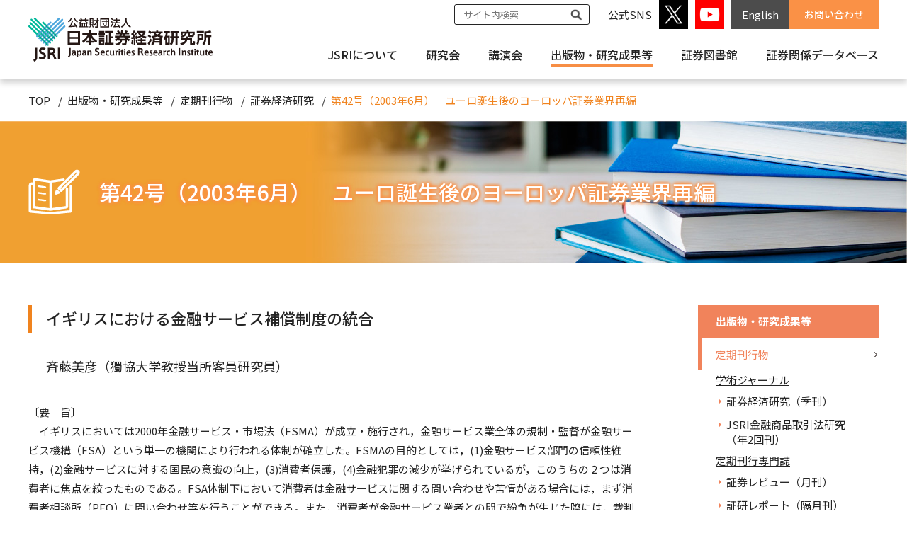

--- FILE ---
content_type: text/html; charset=UTF-8
request_url: https://www.jsri.or.jp/publication/periodical/economics/42/42-02/
body_size: 63422
content:
<!DOCTYPE html>
<html lang="ja">
<head prefix="og: http://ogp.me/ns# article: http://ogp.me/ns/article#">
<!-- base meta -->
<meta charset="UTF-8">
<meta http-equiv="X-UA-Compatible" content="IE=edge">
<meta name="viewport" content="width=device-width, initial-scale=1">
<meta name="format-detection" content="telephone=no,address=no,email=no">
<meta name="description" content="…">
<meta name="keyword" content="">
<!-- app meta -->
<meta name="theme-color" content="#f1835b">
<meta property="og:type" content="article">
<meta property="og:locale" content="ja_JP">
<meta property="og:title" content="イギリスにおける金融サービス補償制度の統合 | 公益財団法人 日本証券経済研究所">
<meta property="og:url" content="https://www.jsri.or.jp/publication/periodical/economics/42/42-02/">
<meta property="og:image" content="https://www.jsri.or.jp/upload/OGP_economic.jpg">
<meta property="og:site_name" content="公益財団法人 日本証券経済研究所">
<meta property="og:description" content="…">
<meta name="twitter:card" content="summary_large_image">
<meta name="twitter:site" content="公益財団法人 日本証券経済研究所">
<link rel="canonical" href="https://www.jsri.or.jp/publication/periodical/economics/42/42-02/" />
<link rel="icon" href="/common/images/common/favicon.ico">
<link rel="icon" type="image/png" href="/common/images/common/favicon.ico">
<link rel="apple-touch-icon" sizes="180x180" href="/common/images/common/favicon.ico">
<link rel="preconnect" href="https://fonts.gstatic.com">
<link href="https://fonts.googleapis.com/css2?family=Noto+Sans+JP:wght@300;400;500;700&amp;display=swap" rel="stylesheet">
<link rel="stylesheet" href="/common/css/common.css?202409">

<title>イギリスにおける金融サービス補償制度の統合 | 公益財団法人 日本証券経済研究所</title>
<!-- wphead -->
<meta name='robots' content='max-image-preview:large' />
<style id='wp-img-auto-sizes-contain-inline-css' type='text/css'>
img:is([sizes=auto i],[sizes^="auto," i]){contain-intrinsic-size:3000px 1500px}
/*# sourceURL=wp-img-auto-sizes-contain-inline-css */
</style>
<style id='classic-theme-styles-inline-css' type='text/css'>
/*! This file is auto-generated */
.wp-block-button__link{color:#fff;background-color:#32373c;border-radius:9999px;box-shadow:none;text-decoration:none;padding:calc(.667em + 2px) calc(1.333em + 2px);font-size:1.125em}.wp-block-file__button{background:#32373c;color:#fff;text-decoration:none}
/*# sourceURL=/wp-includes/css/classic-themes.min.css */
</style>
<!-- /wphead -->
<!-- Google Tag Manager -->
<script>(function(w,d,s,l,i){w[l]=w[l]||[];w[l].push({'gtm.start':
new Date().getTime(),event:'gtm.js'});var f=d.getElementsByTagName(s)[0],
j=d.createElement(s),dl=l!='dataLayer'?'&l='+l:'';j.async=true;j.src=
'https://www.googletagmanager.com/gtm.js?id='+i+dl;f.parentNode.insertBefore(j,f);
})(window,document,'script','dataLayer','GTM-MRR6WCD');</script>
<!-- End Google Tag Manager -->
<!-- Global site tag (gtag.js) - Google Analytics -->
<script async src="https://www.googletagmanager.com/gtag/js?id=UA-41117612-1"></script>
<script>
  window.dataLayer = window.dataLayer || [];
  function gtag(){dataLayer.push(arguments);}
  gtag('js', new Date());

  gtag('config', 'UA-41117612-1');
</script>
<style id='global-styles-inline-css' type='text/css'>
:root{--wp--preset--aspect-ratio--square: 1;--wp--preset--aspect-ratio--4-3: 4/3;--wp--preset--aspect-ratio--3-4: 3/4;--wp--preset--aspect-ratio--3-2: 3/2;--wp--preset--aspect-ratio--2-3: 2/3;--wp--preset--aspect-ratio--16-9: 16/9;--wp--preset--aspect-ratio--9-16: 9/16;--wp--preset--color--black: #000000;--wp--preset--color--cyan-bluish-gray: #abb8c3;--wp--preset--color--white: #ffffff;--wp--preset--color--pale-pink: #f78da7;--wp--preset--color--vivid-red: #cf2e2e;--wp--preset--color--luminous-vivid-orange: #ff6900;--wp--preset--color--luminous-vivid-amber: #fcb900;--wp--preset--color--light-green-cyan: #7bdcb5;--wp--preset--color--vivid-green-cyan: #00d084;--wp--preset--color--pale-cyan-blue: #8ed1fc;--wp--preset--color--vivid-cyan-blue: #0693e3;--wp--preset--color--vivid-purple: #9b51e0;--wp--preset--gradient--vivid-cyan-blue-to-vivid-purple: linear-gradient(135deg,rgb(6,147,227) 0%,rgb(155,81,224) 100%);--wp--preset--gradient--light-green-cyan-to-vivid-green-cyan: linear-gradient(135deg,rgb(122,220,180) 0%,rgb(0,208,130) 100%);--wp--preset--gradient--luminous-vivid-amber-to-luminous-vivid-orange: linear-gradient(135deg,rgb(252,185,0) 0%,rgb(255,105,0) 100%);--wp--preset--gradient--luminous-vivid-orange-to-vivid-red: linear-gradient(135deg,rgb(255,105,0) 0%,rgb(207,46,46) 100%);--wp--preset--gradient--very-light-gray-to-cyan-bluish-gray: linear-gradient(135deg,rgb(238,238,238) 0%,rgb(169,184,195) 100%);--wp--preset--gradient--cool-to-warm-spectrum: linear-gradient(135deg,rgb(74,234,220) 0%,rgb(151,120,209) 20%,rgb(207,42,186) 40%,rgb(238,44,130) 60%,rgb(251,105,98) 80%,rgb(254,248,76) 100%);--wp--preset--gradient--blush-light-purple: linear-gradient(135deg,rgb(255,206,236) 0%,rgb(152,150,240) 100%);--wp--preset--gradient--blush-bordeaux: linear-gradient(135deg,rgb(254,205,165) 0%,rgb(254,45,45) 50%,rgb(107,0,62) 100%);--wp--preset--gradient--luminous-dusk: linear-gradient(135deg,rgb(255,203,112) 0%,rgb(199,81,192) 50%,rgb(65,88,208) 100%);--wp--preset--gradient--pale-ocean: linear-gradient(135deg,rgb(255,245,203) 0%,rgb(182,227,212) 50%,rgb(51,167,181) 100%);--wp--preset--gradient--electric-grass: linear-gradient(135deg,rgb(202,248,128) 0%,rgb(113,206,126) 100%);--wp--preset--gradient--midnight: linear-gradient(135deg,rgb(2,3,129) 0%,rgb(40,116,252) 100%);--wp--preset--font-size--small: 13px;--wp--preset--font-size--medium: 20px;--wp--preset--font-size--large: 36px;--wp--preset--font-size--x-large: 42px;--wp--preset--spacing--20: 0.44rem;--wp--preset--spacing--30: 0.67rem;--wp--preset--spacing--40: 1rem;--wp--preset--spacing--50: 1.5rem;--wp--preset--spacing--60: 2.25rem;--wp--preset--spacing--70: 3.38rem;--wp--preset--spacing--80: 5.06rem;--wp--preset--shadow--natural: 6px 6px 9px rgba(0, 0, 0, 0.2);--wp--preset--shadow--deep: 12px 12px 50px rgba(0, 0, 0, 0.4);--wp--preset--shadow--sharp: 6px 6px 0px rgba(0, 0, 0, 0.2);--wp--preset--shadow--outlined: 6px 6px 0px -3px rgb(255, 255, 255), 6px 6px rgb(0, 0, 0);--wp--preset--shadow--crisp: 6px 6px 0px rgb(0, 0, 0);}:where(.is-layout-flex){gap: 0.5em;}:where(.is-layout-grid){gap: 0.5em;}body .is-layout-flex{display: flex;}.is-layout-flex{flex-wrap: wrap;align-items: center;}.is-layout-flex > :is(*, div){margin: 0;}body .is-layout-grid{display: grid;}.is-layout-grid > :is(*, div){margin: 0;}:where(.wp-block-columns.is-layout-flex){gap: 2em;}:where(.wp-block-columns.is-layout-grid){gap: 2em;}:where(.wp-block-post-template.is-layout-flex){gap: 1.25em;}:where(.wp-block-post-template.is-layout-grid){gap: 1.25em;}.has-black-color{color: var(--wp--preset--color--black) !important;}.has-cyan-bluish-gray-color{color: var(--wp--preset--color--cyan-bluish-gray) !important;}.has-white-color{color: var(--wp--preset--color--white) !important;}.has-pale-pink-color{color: var(--wp--preset--color--pale-pink) !important;}.has-vivid-red-color{color: var(--wp--preset--color--vivid-red) !important;}.has-luminous-vivid-orange-color{color: var(--wp--preset--color--luminous-vivid-orange) !important;}.has-luminous-vivid-amber-color{color: var(--wp--preset--color--luminous-vivid-amber) !important;}.has-light-green-cyan-color{color: var(--wp--preset--color--light-green-cyan) !important;}.has-vivid-green-cyan-color{color: var(--wp--preset--color--vivid-green-cyan) !important;}.has-pale-cyan-blue-color{color: var(--wp--preset--color--pale-cyan-blue) !important;}.has-vivid-cyan-blue-color{color: var(--wp--preset--color--vivid-cyan-blue) !important;}.has-vivid-purple-color{color: var(--wp--preset--color--vivid-purple) !important;}.has-black-background-color{background-color: var(--wp--preset--color--black) !important;}.has-cyan-bluish-gray-background-color{background-color: var(--wp--preset--color--cyan-bluish-gray) !important;}.has-white-background-color{background-color: var(--wp--preset--color--white) !important;}.has-pale-pink-background-color{background-color: var(--wp--preset--color--pale-pink) !important;}.has-vivid-red-background-color{background-color: var(--wp--preset--color--vivid-red) !important;}.has-luminous-vivid-orange-background-color{background-color: var(--wp--preset--color--luminous-vivid-orange) !important;}.has-luminous-vivid-amber-background-color{background-color: var(--wp--preset--color--luminous-vivid-amber) !important;}.has-light-green-cyan-background-color{background-color: var(--wp--preset--color--light-green-cyan) !important;}.has-vivid-green-cyan-background-color{background-color: var(--wp--preset--color--vivid-green-cyan) !important;}.has-pale-cyan-blue-background-color{background-color: var(--wp--preset--color--pale-cyan-blue) !important;}.has-vivid-cyan-blue-background-color{background-color: var(--wp--preset--color--vivid-cyan-blue) !important;}.has-vivid-purple-background-color{background-color: var(--wp--preset--color--vivid-purple) !important;}.has-black-border-color{border-color: var(--wp--preset--color--black) !important;}.has-cyan-bluish-gray-border-color{border-color: var(--wp--preset--color--cyan-bluish-gray) !important;}.has-white-border-color{border-color: var(--wp--preset--color--white) !important;}.has-pale-pink-border-color{border-color: var(--wp--preset--color--pale-pink) !important;}.has-vivid-red-border-color{border-color: var(--wp--preset--color--vivid-red) !important;}.has-luminous-vivid-orange-border-color{border-color: var(--wp--preset--color--luminous-vivid-orange) !important;}.has-luminous-vivid-amber-border-color{border-color: var(--wp--preset--color--luminous-vivid-amber) !important;}.has-light-green-cyan-border-color{border-color: var(--wp--preset--color--light-green-cyan) !important;}.has-vivid-green-cyan-border-color{border-color: var(--wp--preset--color--vivid-green-cyan) !important;}.has-pale-cyan-blue-border-color{border-color: var(--wp--preset--color--pale-cyan-blue) !important;}.has-vivid-cyan-blue-border-color{border-color: var(--wp--preset--color--vivid-cyan-blue) !important;}.has-vivid-purple-border-color{border-color: var(--wp--preset--color--vivid-purple) !important;}.has-vivid-cyan-blue-to-vivid-purple-gradient-background{background: var(--wp--preset--gradient--vivid-cyan-blue-to-vivid-purple) !important;}.has-light-green-cyan-to-vivid-green-cyan-gradient-background{background: var(--wp--preset--gradient--light-green-cyan-to-vivid-green-cyan) !important;}.has-luminous-vivid-amber-to-luminous-vivid-orange-gradient-background{background: var(--wp--preset--gradient--luminous-vivid-amber-to-luminous-vivid-orange) !important;}.has-luminous-vivid-orange-to-vivid-red-gradient-background{background: var(--wp--preset--gradient--luminous-vivid-orange-to-vivid-red) !important;}.has-very-light-gray-to-cyan-bluish-gray-gradient-background{background: var(--wp--preset--gradient--very-light-gray-to-cyan-bluish-gray) !important;}.has-cool-to-warm-spectrum-gradient-background{background: var(--wp--preset--gradient--cool-to-warm-spectrum) !important;}.has-blush-light-purple-gradient-background{background: var(--wp--preset--gradient--blush-light-purple) !important;}.has-blush-bordeaux-gradient-background{background: var(--wp--preset--gradient--blush-bordeaux) !important;}.has-luminous-dusk-gradient-background{background: var(--wp--preset--gradient--luminous-dusk) !important;}.has-pale-ocean-gradient-background{background: var(--wp--preset--gradient--pale-ocean) !important;}.has-electric-grass-gradient-background{background: var(--wp--preset--gradient--electric-grass) !important;}.has-midnight-gradient-background{background: var(--wp--preset--gradient--midnight) !important;}.has-small-font-size{font-size: var(--wp--preset--font-size--small) !important;}.has-medium-font-size{font-size: var(--wp--preset--font-size--medium) !important;}.has-large-font-size{font-size: var(--wp--preset--font-size--large) !important;}.has-x-large-font-size{font-size: var(--wp--preset--font-size--x-large) !important;}
/*# sourceURL=global-styles-inline-css */
</style>
</head>
<body>
<!-- Google Tag Manager (noscript) -->
<noscript><iframe src="https://www.googletagmanager.com/ns.html?id=GTM-MRR6WCD"
height="0" width="0" style="display:none;visibility:hidden"></iframe></noscript>
<!-- End Google Tag Manager (noscript) -->
<header class="l-header">
  <div class="l-header_inner">
    <div class="l-header_logo">
      <a href="/"><img src="/common/images/common/img_logo.svg" alt="公益財団法人 日本証券経済研究所"></a>
    </div>
    <div class="l-header_sns">
      <a href="https://twitter.com/JSRI_official" target="_blank"><img src="/common/images/common/icon_x.png" alt="公式Xへ"></a>
      <a href="https://www.youtube.com/user/jsriorjp/videos" target="_blank"><img src="/common/images/common/icon_youtube.png" alt="公式youtubeへ"></a>
    </div>
    <div class="l-header_en"><a href="/english/">EN</a></div>
    <div class="l-header_spMenu"><a href="javascript:void(0);" class="p-spMenu"><span class="p-spMenu_item"></span></a></div>
    <div class="l-headerMenu">
      <!--<div class="l-headerMenu_inner">-->
        <ul class="p-headerMenu_list">
          <li class="p-headerMenu_item">
            <form action="https://www.google.co.jp/search" method="get" class="p-search">
              <input type="text" name="q" class="p-search_textarea" size="20" placeholder="サイト内検索">
              <input type="hidden" name="hl" value="ja">
              <input type="hidden" name="ie" value="UTF-8">
              <input type="hidden" name="sitesearch" value="http://www.jsri.or.jp/">
              <input type="submit" class="p-search_button" value="">
            </form>
          </li>
          <li class="p-headerMenu_item p-headerMenu_item-sns">
            <p class="">公式SNS</p>
            <a href="https://twitter.com/JSRI_official" target="_blank"><img src="/common/images/common/icon_x.png" alt="公式Xへ"></a>
            <a href="https://www.youtube.com/user/jsriorjp/videos" target="_blank"><img src="/common/images/common/icon_youtube.png" alt="公式youtubeへ"></a>
          </li>
          <li class="p-headerMenu_item p-headerMenu_item-english">
            <a href="/english/">English</a>
          </li>
          <li class="p-headerMenu_item p-headerMenu_item-contact">
            <a href="/jsri/inquiry/">お問い合わせ</a>
          </li>
        </ul>
        <nav class="p-globalNavigation">
          <ul class="p-globalNavigation_list">
            <li class="p-globalNavigation_item" data-navi="jsri">
              <div class="p-globalNavigation_link">JSRIについて</div>
              <div class="p-globalNavigation_child">
                <div class="p-megaMenu">
                  <div class="p-megaMenu_inner">
                    <div class="p-megaMenu_header">
                      <div class="p-megaMenu_title p-megaMenu_title1">JSRIについて</div>
                    </div>
                    <div class="p-megaMenu_body">
                      <ul class="p-megaMenu_list">
                        <li class="p-megaMenu_item">
                          <a href="/jsri/" class="p-megaMenu_link">理事長挨拶</a>
                        </li>
                        <li class="p-megaMenu_item">
                          <a href="/jsri/mission/" class="p-megaMenu_link">使命と活動の柱</a>
                        </li>
                        <li class="p-megaMenu_item">
                          <a href="/jsri/activities/" class="p-megaMenu_link">事業活動</a>
                        </li>
                      </ul>
                      <ul class="p-megaMenu_list">
                        <li class="p-megaMenu_item">
                          <a href="/jsri/overview/" class="p-megaMenu_link">団体概要</a>
                        </li>
                        <li class="p-megaMenu_item">
                          <a href="/jsri/history/" class="p-megaMenu_link">沿革</a>
                        </li>
                        <li class="p-megaMenu_item">
                          <a href="/jsri/researcher/" class="p-megaMenu_link">研究員紹介</a>
                        </li>
                      </ul>
                      <ul class="p-megaMenu_list">
                        <li class="p-megaMenu_item">
                          <a href="/jsri/access/" class="p-megaMenu_link">アクセス（東京・大阪）</a>
                        </li>
                        <li class="p-megaMenu_item">
                          <a href="/jsri/info_disclosure/" class="p-megaMenu_link">情報公開（定款・業務・財務）</a>
                        </li>
                        <li class="p-megaMenu_item">
                          <a href="/jsri/compliance/" class="p-megaMenu_link">コンプライアンス</a>
                        </li>
                      </ul>
                    </div>
                  </div>
                </div>
              </div>
            </li>
            <li class="p-globalNavigation_item" data-navi="studygroup">
              <div class="p-globalNavigation_link">研究会</div>
              <div class="p-globalNavigation_child">
                <div class="p-megaMenu">
                  <div class="p-megaMenu_inner">
                    <div class="p-megaMenu_header">
                      <div class="p-megaMenu_title p-megaMenu_title2">研究会</div>
                    </div>
                    <div class="p-megaMenu_body">
                      <ul class="p-megaMenu_list">
                        <li class="p-megaMenu_item p-megaMenu_item-icon js-accordionTrigger">
                          <div class="p-megaMenu_link p-megaMenu_link-none"><span>共同研究会</span></div>
                          <ul class="p-megaMenuChild_list">
                            <li class="p-megaMenuChild_item">
                              <a href="/studygroup/jointresearch/fiea/" class="p-megaMenuChild_link">金融商品取引法研究会</a>
                            </li>
                            <li class="p-megaMenuChild_item">
                              <a href="/studygroup/jointresearch/taxsystem/" class="p-megaMenuChild_link">証券税制研究会</a>
                            </li>
                          </ul>
                        </li>
                        <li class="p-megaMenu_item p-megaMenu_item-icon js-accordionTrigger">
                          <div class="p-megaMenu_link p-megaMenu_link-none"><span>テーマ別研究会</span></div>
                          <ul class="p-megaMenuChild_list">
                            <li class="p-megaMenuChild_item">
                              <a href="/studygroup/theme/secondary_market/" class="p-megaMenuChild_link">証券流通市場の機能に関する研究会</a>
                            </li>
                            <li class="p-megaMenuChild_item">
                              <a href="/studygroup/theme/financial_innovation/" class="p-megaMenuChild_link">テクノロジーと<br>金融革新に関する研究会</a>
                            </li>
                            <li class="p-megaMenuChild_item">
                              <a href="/studygroup/theme/financial_regulation/" class="p-megaMenuChild_link">国際金融規制研究会</a>
                            </li>
                          </ul>
                        </li>
                      </ul>
                      <ul class="p-megaMenu_list">
                        <li class="p-megaMenu_item p-megaMenu_item-icon js-accordionTrigger">
                          <div class="p-megaMenu_link p-megaMenu_link-none"><span>学術研究会</span></div>
                          <ul class="p-megaMenuChild_list">
                            <li class="p-megaMenuChild_item">
                              <a href="/studygroup/academic/stock_markets/" class="p-megaMenuChild_link">株式市場研究会</a>
                            </li>
                            <li class="p-megaMenuChild_item">
                              <a href="/studygroup/academic/hyundai_bonds/" class="p-megaMenuChild_link">現代債券市場研究会</a>
                            </li>
                            <li class="p-megaMenuChild_item">
                              <a href="/studygroup/academic/japan-us/" class="p-megaMenuChild_link">日米資本市場研究会</a>
                            </li>
                            <li class="p-megaMenuChild_item">
                              <a href="/studygroup/academic/europe/" class="p-megaMenuChild_link">ヨーロッパ資本市場研究会</a>
                            </li>
                            <li class="p-megaMenuChild_item">
                            <a href="/studygroup/academic/asia/" class="p-megaMenuChild_link">アジア資本市場研究会</a>
                            </li>
                            <li class="p-megaMenuChild_item">
                            <a href="/studygroup/academic/historical/" class="p-megaMenuChild_link">資本市場と企業行動に関する歴史分析研究会</a>
                            </li>
                            <!-- <li class="p-megaMenuChild_item">
                              <div class="p-megaMenuChild_link p-megaMenuChild_link-none">地域別研究会</div>
                              <ul class="p-megaMenuChild2_list">
                                <li class="p-megaMenuChild2_item">
                                  <a href="/studygroup/academic/capital_markets/europe/" class="p-megaMenuChild2_link">ヨーロッパ資本市場研究会</a>
                                </li>
                                <li class="p-megaMenuChild2_item">
                                  <a href="/studygroup/academic/capital_markets/asia/" class="p-megaMenuChild2_link">アジア資本市場研究会</a>
                                </li>
                              </ul>
                            </li> -->
                            <!--<li class="p-megaMenuChild_item">
                              <a href="/studygroup/academic/securities_company/" class="p-megaMenuChild_link">日米証券会社研究会（仮）</a>
                            </li>-->
                            <li class="p-megaMenuChild_item">
                              <a href="/studygroup/academic/assetmanagement/" class="p-megaMenuChild_link">資産運用業研究会</a>
                            </li>
                            <li class="p-megaMenuChild_item">
                              <a href="/studygroup/academic/securities_economy/" class="p-megaMenuChild_link">証券経済研究会（大阪）</a>
                            </li>
                            <li class="p-megaMenuChild_item">
                              <a href="/studygroup/academic/corporate_governance/" class="p-megaMenuChild_link">資本市場・企業統治研究会（大阪）</a>
                            </li>
                            <li class="p-megaMenuChild_item">
                              <a href="/studygroup/academic/entrepreneurship/" class="p-megaMenuChild_link">アントレプレナーシップとファイナンス研究会（大阪）</a>
                            </li>
                          </ul>
                        </li>
                        <li class="p-megaMenu_item">
                          <a href="/studygroup/financial_forum/" class="p-megaMenu_link">現代金融フォーラム</a>
                        </li>
                      </ul>
                      <ul class="p-megaMenu_list">
                        <li class="p-megaMenu_item p-megaMenu_item-icon js-accordionTrigger">
                          <div class="p-megaMenu_link p-megaMenu_link-none"><span>過去開催の研究会</span></div>
                          <ul class="p-megaMenuChild_list">
                            <li class="p-megaMenuChild_item">
                              <a href="/studygroup/past/research_04/" class="p-megaMenuChild_link">資産の形成・円滑な世代間移転と<br>税制の関係に関する研究会</a>
                            </li>
                            <li class="p-megaMenuChild_item">
                              <a href="/studygroup/past/corporate_finance/" class="p-megaMenuChild_link">コーポレートファイナンス研究会</a>
                            </li>
                            <li class="p-megaMenuChild_item">
                              <a href="/studygroup/past/research_05/" class="p-megaMenuChild_link">証券経営研究会</a>
                            </li>
                            <li class="p-megaMenuChild_item">
                              <a href="/studygroup/past/research_06/" class="p-megaMenuChild_link">公社債市場研究会</a>
                            </li>
                            <li class="p-megaMenuChild_item">
                              <a href="/studygroup/past/research_01/" class="p-megaMenuChild_link">証券会社等の破綻法制及び<br>投資者保護基金制度に関する研究会</a>
                            </li>
                            <li class="p-megaMenuChild_item">
                              <a href="/studygroup/past/research_03/" class="p-megaMenuChild_link">証券業界とフィンテックに関する<br>研究会</a>
                            </li>
                            <li class="p-megaMenuChild_item">
                              <a href="/studygroup/past/research_02/" class="p-megaMenuChild_link">証券業界とフィンテックに関する<br>研究会サーベイグループ</a>
                            </li>
                          </ul>
                        </li>
                      </ul>
                    </div>
                  </div>
                </div>
              </div>
            </li>
            <li class="p-globalNavigation_item" data-navi="lectures">
              <div class="p-globalNavigation_link">講演会</div>
              <div class="p-globalNavigation_child">
                <div class="p-megaMenu">
                  <div class="p-megaMenu_inner">
                    <div class="p-megaMenu_header">
                      <div class="p-megaMenu_title p-megaMenu_title3">講演会</div>
                    </div>
                    <div class="p-megaMenu_body">
                      <ul class="p-megaMenu_list">
                        <li class="p-megaMenu_item">
                          <a href="/lectures/capital_markets/" class="p-megaMenu_link">資本市場を考える会</a>
                        </li>
                        <li class="p-megaMenu_item">
                          <a href="/lectures/securities_seminar/" class="p-megaMenu_link">証券セミナー（終了）</a>
                        </li>
                      </ul>
                      <ul class="p-megaMenu_list">
                        <li class="p-megaMenu_item">
                          <a href="/lectures/recruitment/" class="p-megaMenu_link">講演会員募集</a>
                        </li>
                        <li class="p-megaMenu_item">
                          <a href="/lectures/schedule/" class="p-megaMenu_link">講演会開催予定</a>
                        </li>
                      </ul>
                    </div>
                  </div>
                </div>
              </div>
            </li>
            <li class="p-globalNavigation_item" data-navi="publication">
              <div class="p-globalNavigation_link _renew"><a href="/publication/" class="_link">出版物・<br class="u-hidden">研究成果等</a></div>
              <div class="p-globalNavigation_child">
                <div class="p-megaMenu">
                  <div class="p-megaMenu_inner">
                    <div class="p-megaMenu_header">
                      <div class="p-megaMenu_title p-megaMenu_title4 _renew"><a href="/publication/" class="_link">出版物・<br class="u-hidden">研究成果等</a></div>
                    </div>
                    <div class="p-megaMenu_body">
                      <ul class="p-megaMenu_list">
                        <li class="p-megaMenu_item _renew _sponly">
                          <a href="/publication/" class="p-megaMenu_link">出版物・研究成果等</a>
                        </li>
                        <li class="p-megaMenu_item">
                          <a href="/publication/periodical/" class="p-megaMenu_link"><span>定期刊行物</span></a>
                          <ul class="p-megaMenuChild_list p-megaMenuChild_list-open">
                            <li class="p-megaMenuChild_item _title">学術ジャーナル</li>
                            <li class="p-megaMenuChild_item">
                              <a href="/publication/periodical/economics/" class="p-megaMenuChild_link">証券経済研究</a>
                            </li>
                            <li class="p-megaMenuChild_item">
                              <a href="/publication/periodical/exchange/" class="p-megaMenuChild_link">JSRI金融商品取引法研究</a>
                            </li>
                            <li class="p-megaMenuChild_item _title">定期刊行専門誌</li>
                            <li class="p-megaMenuChild_item">
                              <a href="/publication/periodical/review/" class="p-megaMenuChild_link">証券レビュー</a>
                            </li>
                            <li class="p-megaMenuChild_item">
                              <a href="/publication/periodical/report/" class="p-megaMenuChild_link">証研レポート</a>
                            </li>
                            <li class="p-megaMenuChild_item">
                              <a href="/publication/periodical/fiea_research/" class="p-megaMenuChild_link">金融商品取引法研究会研究記録</a>
                            </li>
                          </ul>
                        </li>
                        <li class="p-megaMenu_item">
                          <a href="/publication/topics/topics/" class="p-megaMenu_link">トピックス（内外市場動向の調査分析）</a>
                        </li>
                        <li class="p-megaMenu_item">
                          <a href="/publication/topics/discussion/" class="p-megaMenu_link">ディスカッションペーパー</a>
                        </li>
                      </ul>
                      <ul class="p-megaMenu_list">
                        <li class="p-megaMenu_item">
                          <a href="/publication/stock_market/" class="p-megaMenu_link">図説　証券市場シリーズ</a>
                        </li>
                        <li class="p-megaMenu_item p-megaMenu_item-icon js-accordionTrigger">
                          <div class="p-megaMenu_link p-megaMenu_link-none"><span>単行本</span></div>
                          <ul class="p-megaMenuChild_list">
                            <li class="p-megaMenuChild_item">
                              <a href="/publication/book/legal_documents/" class="p-megaMenuChild_link">法律関係書</a>
                            </li>
                            <li class="p-megaMenuChild_item">
                              <a href="/publication/book/general_economic/" class="p-megaMenuChild_link">経済一般書</a>
                            </li>
                            <li class="p-megaMenuChild_item">
                              <a href="/publication/book/foreign_laws/" class="p-megaMenuChild_link">新外国証券関係法令集</a>
                            </li>
                            <li class="p-megaMenuChild_item">
                              <a href="/publication/book/history_materials/" class="p-megaMenuChild_link">日本証券史資料</a>
                            </li>
                            <li class="p-megaMenuChild_item">
                              <a href="/publication/book/translation/" class="p-megaMenuChild_link">翻訳書</a>
                            </li>
                            <li class="p-megaMenuChild_item">
                              <a href="/publication/book/english/" class="p-megaMenuChild_link">英文書</a>
                            </li>
                            <li class="p-megaMenuChild_item">
                              <a href="/publication/book/external/" class="p-megaMenuChild_link">外部出版物</a>
                            </li>
                          </ul>
                        </li>
                      </ul>
                      <ul class="p-megaMenu_list">
                        <li class="p-megaMenu_item">
                          <a href="/publication/report/" class="p-megaMenu_link">各報告書・資料</a>
                        </li>
                        <li class="p-megaMenu_item">
                          <a href="/publication/about_purchase/" class="p-megaMenu_link">刊行物購入について</a>
                        </li>
                        <li class="p-megaMenu_item">
                          <a href="/publish/search/" class="p-megaMenu_link">出版物検索</a>
                        </li>
                      </ul>
                    </div>
                  </div>
                </div>
              </div>
            </li>
            <li class="p-globalNavigation_item" data-navi="libraries">
              <div class="p-globalNavigation_link">証券図書館</div>
              <div class="p-globalNavigation_child">
                <div class="p-megaMenu">
                  <div class="p-megaMenu_inner">
                    <div class="p-megaMenu_header">
                      <div class="p-megaMenu_title p-megaMenu_title5">証券図書館</div>
                    </div>
                    <div class="p-megaMenu_body">
                      <ul class="p-megaMenu_list">
                        <li class="p-megaMenu_item">
                          <a href="/libraries/" class="p-megaMenu_link">利用の手引き</a>
                        </li>
                        <li class="p-megaMenu_item">
                          <a href="/libraries/exhibition/" class="p-megaMenu_link">特別展示図書</a>
                        </li>
                        <li class="p-megaMenu_item">
                          <a href="http://www.libblabo.jp/scripts/shoken/NewBook.exe?TitleList=NewBook&Entrance=NewBook&SearchBM=NewBook&lag=1" target="_blank" class="p-megaMenu_link">新着図書案内</a>
                        </li>
                      </ul>
                      <ul class="p-megaMenu_list">
                        <li class="p-megaMenu_item">
                          <a href="http://www.libblabo.jp/shoken/home32.stm" target="_blank" class="p-megaMenu_link">蔵書検索</a>
                        </li>
                        <li class="p-megaMenu_item">
                          <a href="/library/search/old_books.html" class="p-megaMenu_link">高橋亀吉文庫蔵書検索</a>
                        </li>
                        <li class="p-megaMenu_item">
                          <a href="/libraries/digiarchive/" class="p-megaMenu_link"><span>証券図書館デジタルアーカイブ</span></a>
                          <ul class="p-megaMenuChild_list p-megaMenuChild_list-open">
                            <li class="p-megaMenuChild_item">
                              <a href="https://www.jsri.or.jp/libraries/digiarchive/report/" class="p-megaMenuChild_link">証券取引審議会報告書</a>
                            </li>
                            <li class="p-megaMenuChild_item">
                              <a href="https://www.jsri.or.jp/libraries/digiarchive/records/" class="p-megaMenuChild_link">歴代大蔵省（現財務省）証券局長口述記録</a>
                            </li>
                            <li class="p-megaMenuChild_item">
                              <a href="https://www.jsri.or.jp/libraries/digiarchive/records-02/" class="p-megaMenuChild_link">歴代大蔵省（現財務省）銀行局長口述記録</a>
                            </li>
                          </ul>
                         </li>
                      </ul>
                      <ul class="p-megaMenu_list">
                        <li class="p-megaMenu_item">
                          <a href="https://goo.gl/forms/Gs14FLckb0AqY80r2" target="_blank" class="p-megaMenu_link">入館予約申込み</a>
                        </li>
                        <li class="p-megaMenu_item">
                          <a href="/jsri/access/" class="p-megaMenu_link">アクセス</a>
                        </li>
                        <li class="p-megaMenu_item">
                          <a href="https://jsri-digilibrary.com/" target="_blank" class="p-megaMenu_link">電子書籍（KinoDen）</a>
                        </li>
                      </ul>
                    </div>
                  </div>
                </div>
              </div>
            </li>
            <li class="p-globalNavigation_item" data-navi="db">
              <div class="p-globalNavigation_link">証券関係<br class="u-hidden">データベース</div>
              <div class="p-globalNavigation_child">
                <div class="p-megaMenu">
                  <div class="p-megaMenu_inner">
                    <div class="p-megaMenu_header">
                      <div class="p-megaMenu_title p-megaMenu_title6">証券関係<br class="u-hidden">データベース</div>
                    </div>
                    <div class="p-megaMenu_body">
                      <ul class="p-megaMenu_list">
                        <li class="p-megaMenu_item">
                          <a href="/chronology/search/" class="p-megaMenu_link">証券年表検索</a>
                        </li>
                        <li class="p-megaMenu_item">
                          <a href="/chronology/search/help.html" class="p-megaMenu_link">使い方・凡例・略称</a>
                        </li>
                      </ul>
                      <ul class="p-megaMenu_list">
                        <li class="p-megaMenu_item">
                          <a href="/db/return/" class="p-megaMenu_link">投資収益率月次データ</a>
                        </li>
                        <li class="p-megaMenu_item">
                          <a href="https://www.shouken-toukei.jp/" target="_blank" class="p-megaMenu_link">証券統計ポータルサイト</a>
                        </li>
                      </ul>
                      <ul class="p-megaMenu_list">
                        <li class="p-megaMenu_item">
                          <a href="/library/search/" class="p-megaMenu_link">証券関係論文・記事検索</a>
                        </li>
                      </ul>
                    </div>
                  </div>
                </div>
              </div>
            </li>
          </ul>
        </nav>
        <div class="p-headerMenu_button">
          <a href="/jsri/inquiry/" class="p-headerMenu_link">お問い合わせ</a>
        </div>
      <!--</div>-->
    </div>
  </div>
</header>
<main class="l-main">
  <div class="l-main_header">
    <ol class="p-breadcrumb">
      <li class="p-breadcrumb_item">
        <a href="/" class="p-breadcrumb_link">TOP</a>
      </li>
      <li class="p-breadcrumb_item"><a href="/publication/" class="p-breadcrumb_link">出版物・研究成果等</a></li>
      <li class="p-breadcrumb_item"><a href="/publication/periodical/" class="p-breadcrumb_link">定期刊行物</a></li>
      <li class="p-breadcrumb_item"><a href="/publication/periodical/economics/" class="p-breadcrumb_link">証券経済研究</a></li>
      <li class="p-breadcrumb_item is-current">第42号（2003年6月）　ユーロ誕生後のヨーロッパ証券業界再編</li>
    <!-- /.p-breadcrumb --></ol>
    <div class="p-pageHeader p-pageHeader-publication">
      <div class="p-pageHeader_inner">
        <h1 class="p-pageHeader_title">第42号（2003年6月）　ユーロ誕生後のヨーロッパ証券業界再編</h1>
      </div>
    <!-- /.p-pageHeader --></div>
  </div>

  <div class="l-main_body">
    <div class="l-main_contents">
      <div class="p-content">
        <h2 class="c-heading-lv2">イギリスにおける金融サービス補償制度の統合</h2>
        <p class="p-economicsAuthor">斉藤美彦（獨協大学教授当所客員研究員）</p>
        <dl class="p-economicsDl">
          <dt>〔要　旨〕</dt>
          <dd>
            <p>　イギリスにおいては2000年金融サービス・市場法（FSMA）が成立・施行され，金融サービス業全体の規制・監督が金融サービス機構（FSA）という単一の機関により行われる体制が確立した。FSMAの目的としては，(1)金融サービス部門の信頼性維持，(2)金融サービスに対する国民の意識の向上，(3)消費者保護，(4)金融犯罪の減少が挙げられているが，このうちの２つは消費者に焦点を絞ったものである。FSA体制下において消費者は金融サービスに関する問い合わせや苦情がある場合には，まず消費者相談所（PEO）に問い合わせ等を行うことができる。また，消費者が金融サービス業者との間で紛争が生じた際には，裁判よりも簡便な紛争処理機構としてのオンブズマン制度が従来から各業態・業務毎に設けられていたが，FSA体制下においては従前の８制度を統合した金融サービス・オンブズマン制度が設けられた。そして，業者が廃業したり倒産した場合に消費者にたいする補償を行うものとして金融サービス補償機構（FSCS）が，2001年12月に従前の業態・業務別 の８機構を統合して本格的にスタートした。FSCSは，(1)預金等，(2)保険，(3)投資関連の３つのサブスキームに分かれている。<br />
　この体制下ではFSAは消費者教育については直接担当するが，消費者保護に関しては統合されたオンブズマン制度と金融サービス補償制度を運営する別 組織の独立した法人にまかせ，それらの法人をFSAが管理するという役割分担となっている。こうした全体的な機構のなかでFSCSはその役割を果 たすことが求められているわけであり，このような体制は世界的にみてもユニークなものである。<br />
　さらにイギリスの制度において特徴的なのは，預金補償制度が文字通り個人零細預金者保護のためのものとして位 置づけられているという点であり，それが事後的セーフティネットとしての意味しか期待されていないということである。ここには暗黙の了解事項として制度が予想する破綻は小規模預金取扱金融機関のみという大前提が存在する。したがって大規模預金取扱金融機関の制度への拠出を抑えるための種々の工夫がなされているわけであり，制度を限定的なものとするという姿勢がはっきりとしており，それはイギリスの金融構造にも由来するものなのである。</p>
          </dd>
        </dl>
        <div class="p-economicsShare">
          <ul class="p-economicsSns">
            <li class="p-economicsSns_item">
              <a href="http://www.facebook.com/share.php?u=https://www.jsri.or.jp/publication/periodical/economics/42/42-02/" rel="nofollow noopener noreferrer" target="_blank" class="p-economicsSns_link"><img src="/common/images/common/icon_facebook.png" alt="facebook"></a>
            </li>
            <li class="p-economicsSns_item">
              <a href="https://twitter.com/intent/tweet?url=https://www.jsri.or.jp/publication/periodical/economics/42/42-02/" target="_blank" rel="nofollow noopener noreferrer" class="p-economicsSns_link"><img src="/common/images/common/icon_teitter.png" alt="twitter"></a>
            </li>
            <li class="p-economicsSns_item">
              <a href="https://social-plugins.line.me/lineit/share?url=https://www.jsri.or.jp/publication/periodical/economics/42/42-02/" target="_blank" rel="nofollow noopener noreferrer" class="p-economicsSns_link"><img src="/common/images/common/icon_line.png" alt="line"></a>
            </li>
          </ul>
        </div>

        <div class="p-economicsOtherWrap">
          <p class="p-economicsOther_title">その他の記事</p>
          <ul class="p-economicsOther c-listDisc">
            <li class="p-economicsOther_item c-listDisc_item">
              <a href="https://www.jsri.or.jp/publication/periodical/economics/42/42-01/" class="p-economicsOther_link">英国金融制度の変貌<br>―マクミラン・ラドクリフ・ウィルソン委員会とその後―</a>
            </li>
            <li class="p-economicsOther_item c-listDisc_item">
              <a href="https://www.jsri.or.jp/publication/periodical/economics/42/42-03/" class="p-economicsOther_link">金融システムの再生と投資信託<br>―イギリス、アメリカとの比較―</a>
            </li>
            <li class="p-economicsOther_item c-listDisc_item">
              <a href="https://www.jsri.or.jp/publication/periodical/economics/42/42-04/" class="p-economicsOther_link">イギリスにおけるアナリスト行動と規制</a>
            </li>
            <li class="p-economicsOther_item c-listDisc_item">
              <a href="https://www.jsri.or.jp/publication/periodical/economics/42/42-05/" class="p-economicsOther_link">ＥＵ経済通貨統合とフランス政府証券市場<br>―“Europlace―Paris”戦略の展開とその問題点―</a>
            </li>
            <li class="p-economicsOther_item c-listDisc_item">
              <a href="https://www.jsri.or.jp/publication/periodical/economics/42/42-06/" class="p-economicsOther_link">ドイツ機関投資家と株式市場</a>
            </li>
            <li class="p-economicsOther_item c-listDisc_item">
              <a href="https://www.jsri.or.jp/publication/periodical/economics/42/42-07/" class="p-economicsOther_link">金融サービス業における最近のＭ＆Ａ活動について</a>
            </li>
            <li class="p-economicsOther_item c-listDisc_item">
              <a href="https://www.jsri.or.jp/publication/periodical/economics/42/42-08/" class="p-economicsOther_link">欧州におけるレポ市場<br>―ユーロ通貨の国際化の観点から―</a>
            </li>
            <li class="p-economicsOther_item c-listDisc_item">
              <a href="https://www.jsri.or.jp/publication/periodical/economics/42/42-09/" class="p-economicsOther_link">ヨーロッパの株式決済市場統合</a>
            </li>
            <li class="p-economicsOther_item c-listDisc_item">
              <a href="https://www.jsri.or.jp/publication/periodical/economics/42/42-10/" class="p-economicsOther_link">アメリカにおけるミューチュアル・ファンドの隆盛とキャピタル・ゲイン課税</a>
            </li>
            <li class="p-economicsOther_item c-listDisc_item">
              <a href="https://www.jsri.or.jp/publication/periodical/economics/42/42-11/" class="p-economicsOther_link">アメリカ年金制度の改革</a>
            </li>
            <li class="p-economicsOther_item c-listDisc_item">
              <a href="https://www.jsri.or.jp/publication/periodical/economics/42/42-12/" class="p-economicsOther_link">アメリカ年金基金におけるＥＴＩと社会的スクリーン投資<br>―年金資産運用における社会的責任投資の考察―</a>
            </li>
            <li class="p-economicsOther_item c-listDisc_item">
              <a href="https://www.jsri.or.jp/publication/periodical/economics/42/42-13/" class="p-economicsOther_link">ＥＵ投資サービス規制市場指令案の公表（下）</a>
            </li>
            <li class="p-economicsOther_item c-listDisc_item">
              <a href="https://www.jsri.or.jp/publication/periodical/economics/42/42-14/" class="p-economicsOther_link">価格統制と租税政策（上）―傾斜生産方式を事例に―</a>
            </li>
          </ul>
        </div>
      <!-- /.p-content --></div>
    </div>

    <div class="l-main_sidebar">
<div class="p-localNavigation">
  <div class="p-localNavigation_header">
    <p class="p-localNavigation_title _renew"><a href="/publication/">出版物・研究成果等</a></p>
  </div>
  <div class="p-localNavigation_body">
    <ul class="p-localNavigationList">
      <li class="p-localNavigationList_item" data-local-navi="periodical">
        <a href="/publication/periodical/" class="p-localNavigationList_link">定期刊行物</a>
        <ul class="p-localNavigationLowerList p-localNavigationLowerList-open">
          <li class="p-localNavigationLowerList_item _title">
            <p>学術ジャーナル</p>
          </li>
          <li class="p-localNavigationLowerList_item">
            <a href="/publication/periodical/economics/" class="p-localNavigationLowerList_link">証券経済研究（季刊）</a>
          </li>
          <li class="p-localNavigationLowerList_item">
            <a href="/publication/periodical/exchange/" class="p-localNavigationLowerList_link">JSRI金融商品取引法研究（年2回刊）</a>
          </li>
          <li class="p-localNavigationLowerList_item _title">
            <p>定期刊行専門誌</p>
          </li>
          <li class="p-localNavigationLowerList_item">
            <a href="/publication/periodical/review/" class="p-localNavigationLowerList_link">証券レビュー（月刊）</a>
          </li>
          <li class="p-localNavigationLowerList_item">
            <a href="/publication/periodical/report/" class="p-localNavigationLowerList_link">証研レポート（隔月刊）</a>
          </li>
          <li class="p-localNavigationLowerList_item">
            <a href="/publication/periodical/fiea_research/" class="p-localNavigationLowerList_link">金融商品取引法研究記録</a>
          </li>
        </ul>
      </li>
      <li class="p-localNavigationList_item" data-local-navi="topics">
        <a href="/publication/topics/topics/" class="p-localNavigationList_link">トピックス（内外市場動向の調査分析）</a>
      </li>
      <li class="p-localNavigationList_item" data-local-navi="discussion">
        <a href="/publication/topics/discussion/" class="p-localNavigationList_link">ディスカッション・ペーパー</a>
      </li>
      <li class="p-localNavigationList_item" data-local-navi="stock_market">
        <a href="/publication/stock_market/" class="p-localNavigationList_link">図説　証券市場シリーズ</a>
      </li>
      <li class="p-localNavigationList_item" data-local-navi="book">
        <div class="p-localNavigationList_title p-localNavigationList_title-icon js-localTrigger"><span>単行本</span></div>
        <ul class="p-localNavigationLowerList">
          <li class="p-localNavigationLowerList_item">
            <a href="/publication/book/legal_documents/" class="p-localNavigationLowerList_link">法律関係書</a>
          </li>
          <li class="p-localNavigationLowerList_item">
            <a href="/publication/book/general_economic/" class="p-localNavigationLowerList_link">経済一般書</a>
          </li>
          <li class="p-localNavigationLowerList_item">
            <a href="/publication/book/foreign_laws/" class="p-localNavigationLowerList_link">新外国証券関係法令集</a>
          </li>
          <li class="p-localNavigationLowerList_item">
            <a href="/publication/book/history_materials/" class="p-localNavigationLowerList_link">日本証券史資料</a>
          </li>
          <li class="p-localNavigationLowerList_item">
            <a href="/publication/book/translation/" class="p-localNavigationLowerList_link">翻訳書</a>
          </li>
          <li class="p-localNavigationLowerList_item">
            <a href="/publication/book/english/" class="p-localNavigationLowerList_link">英文書</a>
          </li>
          <li class="p-localNavigationLowerList_item">
            <a href="/publication/book/external/" class="p-localNavigationLowerList_link">外部出版物</a>
          </li>
        </ul>
      </li>            
      <li class="p-localNavigationList_item" data-local-navi="report">
        <a href="/publication/report/" class="p-localNavigationList_link">各報告書・資料</a>
      </li>
      <li class="p-localNavigationList_item" data-local-navi="about_purchase">
        <a href="/publication/about_purchase/" class="p-localNavigationList_link">刊行物購入について</a>
      </li>
      <li class="p-localNavigationList_item" data-local-navi="search">
        <a href="/publish/search/" class="p-localNavigationList_link">出版物検索</a>
      </li>
    </ul>
  </div>
<!-- /.p-sidebar --></div>

<p class="p-sidebarText">当研究所の出版物の購入を希望される方は、<a href="/publication/about_purchase/" class="c-textLink">「刊行物購入について」</a>をご覧下さい。</p>
<p class="p-sidebarText">お探しの出版物が見つからない場合は<a href="/publish/search/" class="c-textLink">「出版物検索」</a>ページでキーワードを入力してお探しください。</p>
      <div class="p-sidebarArchivesWrap">
        <p class="p-sidebarArchives_title">証券経済研究 アーカイブス</p>
        <ul class="c-listDisc p-sidebarArchives">
          <li class="c-listDisc_item p-sidebarArchives_item">
            <a href="/publication/periodical/economics/2026" class="p-sidebarArchives_link">2026年</a>
          </li>
          <li class="c-listDisc_item p-sidebarArchives_item">
            <a href="/publication/periodical/economics/2025" class="p-sidebarArchives_link">2025年</a>
          </li>
          <li class="c-listDisc_item p-sidebarArchives_item">
            <a href="/publication/periodical/economics/2024" class="p-sidebarArchives_link">2024年</a>
          </li>
          <li class="c-listDisc_item p-sidebarArchives_item">
            <a href="/publication/periodical/economics/2023" class="p-sidebarArchives_link">2023年</a>
          </li>
          <li class="c-listDisc_item p-sidebarArchives_item">
            <a href="/publication/periodical/economics/2022" class="p-sidebarArchives_link">2022年</a>
          </li>
          <li class="c-listDisc_item p-sidebarArchives_item">
            <a href="/publication/periodical/economics/2021" class="p-sidebarArchives_link">2021年</a>
          </li>
          <li class="c-listDisc_item p-sidebarArchives_item">
            <a href="/publication/periodical/economics/2020" class="p-sidebarArchives_link">2020年</a>
          </li>
          <li class="c-listDisc_item p-sidebarArchives_item">
            <a href="/publication/periodical/economics/2019" class="p-sidebarArchives_link">2019年</a>
          </li>
          <li class="c-listDisc_item p-sidebarArchives_item">
            <a href="/publication/periodical/economics/2018" class="p-sidebarArchives_link">2018年</a>
          </li>
          <li class="c-listDisc_item p-sidebarArchives_item">
            <a href="/publication/periodical/economics/2017" class="p-sidebarArchives_link">2017年</a>
          </li>
          <li class="c-listDisc_item p-sidebarArchives_item">
            <a href="/publication/periodical/economics/2016" class="p-sidebarArchives_link">2016年</a>
          </li>
          <li class="c-listDisc_item p-sidebarArchives_item">
            <a href="/publication/periodical/economics/2015" class="p-sidebarArchives_link">2015年</a>
          </li>
          <li class="c-listDisc_item p-sidebarArchives_item">
            <a href="/publication/periodical/economics/2014" class="p-sidebarArchives_link">2014年</a>
          </li>
          <li class="c-listDisc_item p-sidebarArchives_item">
            <a href="/publication/periodical/economics/2013" class="p-sidebarArchives_link">2013年</a>
          </li>
          <li class="c-listDisc_item p-sidebarArchives_item">
            <a href="/publication/periodical/economics/2012" class="p-sidebarArchives_link">2012年</a>
          </li>
          <li class="c-listDisc_item p-sidebarArchives_item">
            <a href="/publication/periodical/economics/2011" class="p-sidebarArchives_link">2011年</a>
          </li>
          <li class="c-listDisc_item p-sidebarArchives_item">
            <a href="/publication/periodical/economics/2010" class="p-sidebarArchives_link">2010年</a>
          </li>
          <li class="c-listDisc_item p-sidebarArchives_item">
            <a href="/publication/periodical/economics/2009" class="p-sidebarArchives_link">2009年</a>
          </li>
          <li class="c-listDisc_item p-sidebarArchives_item">
            <a href="/publication/periodical/economics/2008" class="p-sidebarArchives_link">2008年</a>
          </li>
          <li class="c-listDisc_item p-sidebarArchives_item">
            <a href="/publication/periodical/economics/2007" class="p-sidebarArchives_link">2007年</a>
          </li>
          <li class="c-listDisc_item p-sidebarArchives_item">
            <a href="/publication/periodical/economics/2006" class="p-sidebarArchives_link">2006年</a>
          </li>
          <li class="c-listDisc_item p-sidebarArchives_item">
            <a href="/publication/periodical/economics/2005" class="p-sidebarArchives_link">2005年</a>
          </li>
          <li class="c-listDisc_item p-sidebarArchives_item">
            <a href="/publication/periodical/economics/2004" class="p-sidebarArchives_link">2004年</a>
          </li>
          <li class="c-listDisc_item p-sidebarArchives_item">
            <a href="/publication/periodical/economics/2003" class="p-sidebarArchives_link">2003年</a>
          </li>
          <li class="c-listDisc_item p-sidebarArchives_item">
            <a href="/publication/periodical/economics/2002" class="p-sidebarArchives_link">2002年</a>
          </li>
          <li class="c-listDisc_item p-sidebarArchives_item">
            <a href="/publication/periodical/economics/2001" class="p-sidebarArchives_link">2001年</a>
          </li>
          <li class="c-listDisc_item p-sidebarArchives_item">
            <a href="/publication/periodical/economics/2000" class="p-sidebarArchives_link">2000年</a>
          </li>
          <li class="c-listDisc_item p-sidebarArchives_item">
            <a href="/publication/periodical/economics/1999" class="p-sidebarArchives_link">1999年</a>
          </li>
          <li class="c-listDisc_item p-sidebarArchives_item">
            <a href="/publication/periodical/economics/1998" class="p-sidebarArchives_link">1998年</a>
          </li>
          <li class="c-listDisc_item p-sidebarArchives_item">
            <a href="/publication/periodical/economics/1997" class="p-sidebarArchives_link">1997年</a>
          </li>
          <li class="c-listDisc_item p-sidebarArchives_item">
            <a href="/publication/periodical/economics/1996" class="p-sidebarArchives_link">1996年</a>
          </li>
        </ul>
      </div>
      <div class="p-sidebarButton">
        <a href="/publish/research/" class="p-sidebarButton_link">2019年以前の記事はこちら</a>
      </div>
    </div>
  </div>
</main>
<!-- footer -->
<footer class="l-footer">
    <div class="l-footer_inner">
      <div class="p-pagetop">
        <a href="#" class="p-pagetop_link js-pagetop"><span>PAGE TOP</span></a>
      </div>
      <div class="l-footer_main">
        <div class="p-footerMenuWrap">
          <ul class="p-footerMenu">
            <li class="p-footerMenu_item">
              <a href="/jsri/access/" class="p-footerMenu_link">アクセス</a>
            </li>
            <li class="p-footerMenu_item">
              <a href="/jsri/sitemap/" class="p-footerMenu_link">サイトマップ</a>
            </li>
            <li class="p-footerMenu_item">
              <a href="/jsri/compliance/sitepolicy/" class="p-footerMenu_link">当サイトのご利用規約</a>
            </li>
            <li class="p-footerMenu_item">
              <a href="/jsri/compliance/privacy/" class="p-footerMenu_link">個人情報保護方針</a>
            </li>
          </ul>
          <ul class="p-footerMenu p-footerMenu-sns">
            <li class="p-footerMenu_item p-footerMenu_item-sns">
              <p class="p-footerMenu_text-sns">公式ソーシャル<br>メディアアカウント</p>
            </li>
            <li class="p-footerMenu_item p-footerMenu_item-sns">
              <a href="https://twitter.com/JSRI_official" target="_blank" class="p-footerMenu_link p-footerMenu_link-sns"><img src="/common/images/common/icon_x.png" alt="公式Xへ"></a>
            </li>
            <li class="p-footerMenu_item p-footerMenu_item-sns">
              <a href="https://www.youtube.com/user/jsriorjp/videos" target="_blank" class="p-footerMenu_link p-footerMenu_link-sns"><img src="/common/images/common/icon_youtube.png" alt="公式youtubeへ"></a>
            </li>
          </ul>
        </div>
        <div class="p-footer_texts">
          <p class="p-footer_note">本ホームページの内容は、<br class="u-hidden">日本証券経済研究所の許可なく転用・複製等する事を禁じます。</p>
          <p class="p-footer_copy">Copyright(C) Japan Securities Research Institute. All Rights Reserved.</p>
        </div>
      </div>
    </div>
</footer>
<script src="/common/js/jquery-3.5.1.min.js"></script>
<script src="/common/js/common.js"></script>
<!-- wpfoot -->
<script type="speculationrules">
{"prefetch":[{"source":"document","where":{"and":[{"href_matches":"/*"},{"not":{"href_matches":["/cms/wp-*.php","/cms/wp-admin/*","/upload/*","/cms/wp-content/*","/cms/wp-content/plugins/*","/cms/wp-content/themes/jsri/*","/*\\?(.+)"]}},{"not":{"selector_matches":"a[rel~=\"nofollow\"]"}},{"not":{"selector_matches":".no-prefetch, .no-prefetch a"}}]},"eagerness":"conservative"}]}
</script>
<!-- /wpfoot -->
</body>
</html>

--- FILE ---
content_type: image/svg+xml
request_url: https://www.jsri.or.jp/common/images/common/img_logo.svg
body_size: 26356
content:
<svg xmlns="http://www.w3.org/2000/svg" viewBox="0 0 260 62.12"><defs><style>.cls-1{fill:#251714;}.cls-2{fill:none;}.cls-3{fill:#4ea7dd;}.cls-4{fill:#00b89a;}.cls-5{fill:#009190;}</style></defs><g id="レイヤー_2" data-name="レイヤー 2"><g id="navi"><path class="cls-1" d="M73,19.1V38.39H55.53V19.1ZM58.43,27.26H70V21.82H58.43Zm0,2.68v5.7H70v-5.7Z"/><path class="cls-1" d="M85.18,32.79v-6a24.47,24.47,0,0,1-7.72,9l-1.59-2.72A21.64,21.64,0,0,0,84,24.28H76.18V21.56h9V18.13h2.74v3.43h9v2.72H89.05A21.69,21.69,0,0,0,97.25,33l-1.57,2.83a24.27,24.27,0,0,1-3.51-3v2.5H87.88v3.69h-2.7V35.36H81V32.79Zm6.92,0a23.83,23.83,0,0,1-4.22-6v6Z"/><path class="cls-1" d="M107.91,22v2.25H99.18V22Zm-.71-3.14V21H99.82V18.84Zm0,6.39v2.21H99.82V25.23Zm0,3.29v2.21H99.82V28.52Zm0,3.25v6.81H99.82V31.77Zm-2.45,2.15h-2.37v2.5h2.37Zm6.83-9.78V35.73h2.06V21.42h-5.35V18.84h11.56v2.58h-3.49v5.25h3v2.56h-3v6.5h3.8v2.59H107.89V35.73h1V24.14Z"/><path class="cls-1" d="M143,25.52V28h-4a13.42,13.42,0,0,0,4.34,2.78l-1.44,2.59a17.62,17.62,0,0,1-2.72-1.66c-.4,6.59-1.33,7.35-3.43,7.35h-3.09l-.6-2.68h2.74c.8,0,1-.27,1.15-.6a18.63,18.63,0,0,0,.45-3.4h-4.14c-.84,4.77-4.05,6.32-8.65,6.83l-1.06-2.48c5.09-.28,6.5-2.25,6.9-4.35h-2.81v-.91a18.47,18.47,0,0,1-3.16,1.92l-1.55-2.45A13.61,13.61,0,0,0,126.65,28h-4.51V25.52h6.46a15.26,15.26,0,0,0,1-2H123V21.16h3.29A14.6,14.6,0,0,0,125,19l2.55-.93a15.37,15.37,0,0,1,1.85,3.12h1A24.57,24.57,0,0,0,131,18l2.87.18a25.59,25.59,0,0,1-.68,3h2.56A23,23,0,0,0,137.47,18l2.69,1a21.43,21.43,0,0,1-1.23,2.15h3.22v2.37h-6.21a8,8,0,0,0,1,2Zm-5.86,4.4a16.49,16.49,0,0,1-1.7-2h-5.4a15.35,15.35,0,0,1-1.7,2ZM134,25.52a20.6,20.6,0,0,1-.84-2h-.75c-.33.9-.53,1.32-.84,2Z"/><path class="cls-1" d="M145.16,27.66c.36,0,1.22,0,1.62,0,.68-.89,1-1.26,1.15-1.51a12.87,12.87,0,0,0-2.9-2.74L146.29,21a3.52,3.52,0,0,1,.64.51,29,29,0,0,0,1.71-3.38l2.34.68A42.09,42.09,0,0,1,148.59,23c.38.4.58.62.87,1,1.12-1.72,1.63-2.61,2.1-3.45l2.23,1a54.22,54.22,0,0,1-4.25,6c.25,0,.42,0,2-.09-.22-.78-.26-.93-.39-1.33l1.79-.62a21.14,21.14,0,0,1,1.17,4.31l-2,.6c0-.42-.07-.57-.11-.82l-1,.14V39h-2.32V29.92l-3.27.26Zm2.9,3.67a34.54,34.54,0,0,1-.82,6.41l-2.14-1A20.74,20.74,0,0,0,146,31Zm5.24,4.54-1.21.17a24.91,24.91,0,0,0-.49-4.77l1.84-.45a22.71,22.71,0,0,1,.61,4.89h4.36V33.17h-4V30.62h4V28.7h2.72v1.92h4.27v2.55h-4.27v2.54h5.09v2.57H153.3ZM157,21.34H154V18.88h11.24v2.46a11.59,11.59,0,0,1-3.23,4,20.29,20.29,0,0,0,4.6,1.44l-1,2.61a24.51,24.51,0,0,1-5.9-2.32,19.25,19.25,0,0,1-4.93,2.28L153.52,27a16.93,16.93,0,0,0,4-1.55,13.91,13.91,0,0,1-2.63-3.27Zm.2,0a12.17,12.17,0,0,0,2.57,2.74,9.76,9.76,0,0,0,2.59-2.74Z"/><path class="cls-1" d="M174.38,31.18A35.94,35.94,0,0,1,170.17,39l-1.77-2.57a32.18,32.18,0,0,0,3.81-6.85ZM169.8,24.1a11.64,11.64,0,0,1,3.67,2.19l-1.66,2.28a11.11,11.11,0,0,0-3.38-2.3Zm.9-5.82a13.3,13.3,0,0,1,3.63,2.17l-1.63,2.3a13.93,13.93,0,0,0-3.5-2.32Zm7.3,17a7.4,7.4,0,0,1-2.28,3.78l-2.32-1.7a6.82,6.82,0,0,0,2.35-5.68V28.48h2.76v.91h6.81v-.91h2.74V39h-2.74V35.29ZM187.38,22a9.3,9.3,0,0,1-2.68,3,27,27,0,0,0,5.22.95l-.84,2.59a21.41,21.41,0,0,1-7.16-2,30,30,0,0,1-7.12,2L174,26a26.3,26.3,0,0,0,5.33-1.06,11.77,11.77,0,0,1-2.63-2.9h-2.19V19.68h6.08V18.22h2.79v1.46h6.08V22Zm-2.06,11V31.55h-6.81v.51c0,.29,0,.38,0,1Zm-5.81-11a10.51,10.51,0,0,0,2.5,1.88A6.14,6.14,0,0,0,184.33,22Z"/><path class="cls-1" d="M199.47,25.52V38.23h-6.21V30.69c-.27.31-.38.44-.84.91l-1-3.28A10.37,10.37,0,0,0,194,21.58h-2.13V19h8v2.57h-3.32a16.7,16.7,0,0,1-.75,3.94Zm-2.14,2.41h-1.77v7.8h1.77Zm5-6.35h-1.66V19h11.7v2.57h-1.91v4.71h2.26V28.9h-2.26V39h-2.69V28.9H205v1.19c0,3.56-.69,6.81-3.08,8.94l-2.27-2.1c.9-.84,2.72-2.52,2.72-7v-1h-2.06V26.29h2.06ZM205,26.29h2.81V21.58H205Z"/><path class="cls-1" d="M225,26.69c0,.59,0,1.28-.15,2.19h6.08v6.74c0,.36,0,.51.47.51h.84a.56.56,0,0,0,.62-.51c.08-.46.08-2.14.08-2.59l2.41.58c-.11,4-.31,5.11-1.79,5.11h-3.65c-1.74,0-1.74-1.26-1.74-1.95V31.44h-3.78c-.42,1.53-1.73,5.71-8.7,7.68l-1.39-2.72c5.38-1.09,6.64-3.34,7.19-5h-6V28.88H222a21.86,21.86,0,0,0,.16-2.19Zm.73-4.45h-2.32c-.66,2.7-2.34,4.8-7,5.93l-1-2.5c3.56-.57,4.75-1.55,5.48-3.43h-3.09v2.17h-2.7v-4.6h8.36V18.17h2.78v1.64h8.45v4.6h-.77c-.18,1.5-.4,2.85-1.91,2.85h-4.22c-1,0-2.06,0-2.06-1.61Zm2.39,2.19c0,.27,0,.49.45.49h2.14c.42,0,.58-.18.69-1.51l.61.14V22.24h-3.89Z"/><path class="cls-1" d="M238.74,23.06h8.36v8.69h-5.77A15.8,15.8,0,0,1,239.49,39l-2.16-2.13a12.09,12.09,0,0,0,1.41-6.43Zm9-1.66h-10V18.86h10Zm-6.35,4.14v3.65h3.14V25.54Zm17-5A23.61,23.61,0,0,1,251.17,22v2.75h7.21v2.69h-2.1V39h-2.7V27.48h-2.41c0,4.38-.55,8.21-3.16,11.48l-2.39-1.88a11.76,11.76,0,0,0,2.87-8.36V19.61A24.33,24.33,0,0,0,256.9,18Z"/><path class="cls-1" d="M57.64,43h2v8.77a4.12,4.12,0,0,1-2.75,4.13l-1-1.47c1.53-.63,1.74-1.42,1.74-3.12Z"/><path class="cls-1" d="M67.38,53.34,66,53.6a2.46,2.46,0,0,1-.41-1,2.25,2.25,0,0,1-2,1,2,2,0,0,1-2.24-2.19c0-1.71.94-2.18,4-2.32v-.34c0-.63-.11-1-1.11-1a4.94,4.94,0,0,0-2,.49l-.36-1.4a6.83,6.83,0,0,1,2.55-.51c1.84,0,2.52.71,2.52,2.38v2.62A3.34,3.34,0,0,0,67.38,53.34Zm-4.46-2c0,.7.54.85,1,.85a1.45,1.45,0,0,0,1.43-1.11v-.75C63.49,50.46,62.92,50.6,62.92,51.37Z"/><path class="cls-1" d="M72.31,46.37c1.9,0,2.74,1.43,2.74,3.52s-.78,3.75-2.94,3.75a2.51,2.51,0,0,1-1.77-.71v3.24H68.66v-8a6.15,6.15,0,0,0-.15-1.47l1.55-.21a2.08,2.08,0,0,1,.26.86,2.49,2.49,0,0,1,2-.94Zm-2,4a6.14,6.14,0,0,0,.08,1.18,1.68,1.68,0,0,0,1.42.72c1.18,0,1.49-1,1.49-2.28s-.35-2.12-1.34-2.12a1.71,1.71,0,0,0-1.57,1,4.94,4.94,0,0,0-.08,1Z"/><path class="cls-1" d="M82,53.34l-1.43.26a2.46,2.46,0,0,1-.41-1,2.25,2.25,0,0,1-2,1A2,2,0,0,1,76,51.42c0-1.71,1-2.18,4-2.32v-.34c0-.63-.1-1-1.11-1a4.94,4.94,0,0,0-2,.49l-.35-1.4a6.74,6.74,0,0,1,2.54-.51c1.84,0,2.52.71,2.52,2.38v2.62A3.42,3.42,0,0,0,82,53.34Zm-4.45-2c0,.7.54.85,1,.85A1.45,1.45,0,0,0,80,51.11v-.75C78.12,50.46,77.56,50.6,77.56,51.37Z"/><path class="cls-1" d="M84.71,46.45a3.82,3.82,0,0,1,.22.82A3,3,0,0,1,87,46.44a2,2,0,0,1,2.29,2.27v4.75h-1.7V49.15c0-.83-.32-1.32-1.12-1.32a2.07,2.07,0,0,0-1.45.6v5H83.29V48.13a5.68,5.68,0,0,0-.15-1.47Z"/><path class="cls-1" d="M99.49,45.11a5.24,5.24,0,0,0-2.07-.53c-.64,0-1.52.18-1.52,1.17,0,.65.71,1,1.6,1.44,1.49.73,2.82,1.42,2.82,3.3,0,2.41-1.63,3.15-3.36,3.15A9.15,9.15,0,0,1,93.62,53l.51-1.84a7,7,0,0,0,2.73.68c.64,0,1.41-.27,1.41-1.24,0-.72-.58-1.17-1.91-1.77s-2.47-1.24-2.47-3c0-2.45,2-3,3.31-3a7.17,7.17,0,0,1,2.84.53Z"/><path class="cls-1" d="M105.52,52.22a5.49,5.49,0,0,0,1.94-.36l.32,1.35a6.22,6.22,0,0,1-2.39.45c-2.71,0-3.56-1.7-3.56-3.56,0-2.1,1.11-3.77,3.36-3.77,2,0,2.66,1.41,2.66,3.09v1h-4.32a1.73,1.73,0,0,0,2,1.8ZM105,47.65a1.56,1.56,0,0,0-1.44,1.56h2.75c0-.91-.3-1.56-1.3-1.56Z"/><path class="cls-1" d="M108.89,50.07c0-1.88.73-3.7,3.5-3.7a5.41,5.41,0,0,1,1.61.24L113.69,48a3.77,3.77,0,0,0-1.27-.22c-1.27,0-1.8.86-1.8,2.25s.61,2.13,1.85,2.13A3.9,3.9,0,0,0,113.8,52l.24,1.45a5.21,5.21,0,0,1-1.66.26c-2.73,0-3.49-1.77-3.49-3.59Z"/><path class="cls-1" d="M117.42,53.59a2,2,0,0,1-2.29-2.29V46.57h1.7v4.31c0,.81.32,1.31,1.12,1.31a2.14,2.14,0,0,0,1.44-.59v-5h1.72v4.69a8.6,8.6,0,0,0,.2,2.08l-1.61.23a5.74,5.74,0,0,1-.21-.78A3.08,3.08,0,0,1,117.42,53.59Z"/><path class="cls-1" d="M126.66,46.47,126.57,48c-.75,0-1.65.22-1.94.85v4.61h-1.72V48.25a6.76,6.76,0,0,0-.15-1.59l1.56-.21a4.13,4.13,0,0,1,.24.95A2.63,2.63,0,0,1,126.66,46.47Z"/><path class="cls-1" d="M129.26,45.73H127.5V44.25h1.76Zm0,7.73h-1.71V46.57h1.71Z"/><path class="cls-1" d="M134,52.19v1.3l-.74,0c-1.22.06-2-.4-2-1.66V48h-1.05V46.67h1.05V45.16l1.68-.43v1.94h1.35V48h-1.35v3.19c0,.75.13,1,.68,1Z"/><path class="cls-1" d="M137.08,45.73h-1.75V44.25h1.75Zm0,7.73h-1.71V46.57h1.71Z"/><path class="cls-1" d="M142.14,52.22a5.49,5.49,0,0,0,1.94-.36l.32,1.35a6.22,6.22,0,0,1-2.39.45c-2.71,0-3.56-1.7-3.56-3.56,0-2.1,1.11-3.77,3.36-3.77,2,0,2.66,1.41,2.66,3.09v1h-4.32a1.73,1.73,0,0,0,2,1.8Zm-.52-4.57a1.56,1.56,0,0,0-1.44,1.56h2.75c0-.91-.3-1.56-1.3-1.56Z"/><path class="cls-1" d="M149.56,48a4,4,0,0,0-1.42-.3c-.4,0-.86.13-.86.63s.27.57,1.07,1,1.75,1,1.75,2.18a2.06,2.06,0,0,1-2.33,2.17,8.81,8.81,0,0,1-2.41-.39l.38-1.45a5.44,5.44,0,0,0,1.85.41c.46,0,.82-.13.82-.67s-.44-.72-1.29-1.13-1.53-.9-1.53-2c0-1.71,1.47-2.05,2.54-2.05a6.47,6.47,0,0,1,1.84.28Z"/><path class="cls-1" d="M159.52,50.76c-.5-1.09-.86-1.43-1.61-1.43h-1.26v4.13h-1.91V43h2.59c2.42,0,4.38.42,4.38,2.91a2.47,2.47,0,0,1-1.74,2.6,2.21,2.21,0,0,1,1.1,1.12c.4.81,1.26,2.71,1.71,3.83h-2.17C160.38,52.75,159.88,51.54,159.52,50.76Zm.21-4.61c0-1.22-.94-1.45-2.18-1.45h-.9v3h1.74A1.46,1.46,0,0,0,159.73,46.15Z"/><path class="cls-1" d="M167.43,52.22a5.53,5.53,0,0,0,1.94-.36l.32,1.35a6.22,6.22,0,0,1-2.39.45c-2.71,0-3.56-1.7-3.56-3.56,0-2.1,1.1-3.77,3.36-3.77,2,0,2.66,1.41,2.66,3.09v1h-4.33a1.74,1.74,0,0,0,2,1.8Zm-.52-4.57a1.56,1.56,0,0,0-1.44,1.56h2.75c0-.91-.3-1.56-1.3-1.56Z"/><path class="cls-1" d="M174.85,48a4.14,4.14,0,0,0-1.43-.3c-.4,0-.86.13-.86.63s.27.57,1.08,1,1.75,1,1.75,2.18a2.06,2.06,0,0,1-2.33,2.17,9,9,0,0,1-2.42-.39l.39-1.45a5.39,5.39,0,0,0,1.85.41c.46,0,.81-.13.81-.67s-.43-.72-1.28-1.13-1.53-.9-1.53-2c0-1.71,1.47-2.05,2.53-2.05a6.55,6.55,0,0,1,1.85.28Z"/><path class="cls-1" d="M180.07,52.22a5.49,5.49,0,0,0,1.94-.36l.32,1.35a6.22,6.22,0,0,1-2.39.45c-2.71,0-3.56-1.7-3.56-3.56,0-2.1,1.11-3.77,3.36-3.77,2,0,2.66,1.41,2.66,3.09v1h-4.32a1.73,1.73,0,0,0,2,1.8Zm-.52-4.57a1.56,1.56,0,0,0-1.44,1.56h2.75c0-.91-.3-1.56-1.3-1.56Z"/><path class="cls-1" d="M189.37,53.34l-1.43.26a2.46,2.46,0,0,1-.41-1,2.25,2.25,0,0,1-2,1,2,2,0,0,1-2.24-2.19c0-1.71.94-2.18,4-2.32v-.34c0-.63-.11-1-1.11-1a4.94,4.94,0,0,0-2,.49l-.36-1.4a6.83,6.83,0,0,1,2.55-.51c1.84,0,2.52.71,2.52,2.38v2.62A3.34,3.34,0,0,0,189.37,53.34Zm-4.46-2c0,.7.54.85,1,.85a1.45,1.45,0,0,0,1.43-1.11v-.75C185.48,50.46,184.91,50.6,184.91,51.37Z"/><path class="cls-1" d="M194.4,46.47,194.31,48c-.75,0-1.65.22-1.94.85v4.61h-1.72V48.25a6.76,6.76,0,0,0-.15-1.59l1.56-.21a4.13,4.13,0,0,1,.24.95A2.64,2.64,0,0,1,194.4,46.47Z"/><path class="cls-1" d="M194.92,50.07c0-1.88.73-3.7,3.49-3.7a5.43,5.43,0,0,1,1.62.24L199.72,48a3.82,3.82,0,0,0-1.27-.22c-1.27,0-1.8.86-1.8,2.25s.61,2.13,1.85,2.13a3.94,3.94,0,0,0,1.33-.24l.23,1.45a5.1,5.1,0,0,1-1.66.26c-2.72,0-3.48-1.77-3.48-3.59Z"/><path class="cls-1" d="M204.87,46.44a2,2,0,0,1,2.3,2.27v4.75h-1.71V49.15c0-.83-.31-1.32-1.12-1.32a1.86,1.86,0,0,0-1.42.63v5H201.2V44.14l1.72-.25v3.29A2.88,2.88,0,0,1,204.87,46.44Z"/><path class="cls-1" d="M214.24,53.46h-2V43h2Z"/><path class="cls-1" d="M218.12,46.45a3.84,3.84,0,0,1,.23.82,3,3,0,0,1,2.06-.83,2,2,0,0,1,2.28,2.27v4.75H221V49.15c0-.83-.32-1.32-1.12-1.32a2,2,0,0,0-1.45.6v5h-1.72V48.13a6.15,6.15,0,0,0-.15-1.47Z"/><path class="cls-1" d="M228.13,48a4.14,4.14,0,0,0-1.43-.3c-.4,0-.86.13-.86.63s.27.57,1.07,1,1.76,1,1.76,2.18a2.06,2.06,0,0,1-2.33,2.17,8.88,8.88,0,0,1-2.42-.39l.39-1.45a5.34,5.34,0,0,0,1.85.41c.46,0,.81-.13.81-.67s-.43-.72-1.28-1.13-1.53-.9-1.53-2c0-1.71,1.47-2.05,2.53-2.05a6.55,6.55,0,0,1,1.85.28Z"/><path class="cls-1" d="M233,52.19v1.3l-.74,0c-1.22.06-2-.4-2-1.66V48h-1.05V46.67h1.05V45.16l1.69-.43v1.94h1.34V48H232v3.19c0,.75.13,1,.67,1Z"/><path class="cls-1" d="M236.12,45.73h-1.76V44.25h1.76Zm0,7.73h-1.71V46.57h1.71Z"/><path class="cls-1" d="M240.86,52.19v1.3l-.74,0c-1.21.06-2-.4-2-1.66V48h-1V46.67h1V45.16l1.68-.43v1.94h1.34V48h-1.34v3.19c0,.75.13,1,.67,1Z"/><path class="cls-1" d="M244.46,53.59a2,2,0,0,1-2.29-2.29V46.57h1.7v4.31c0,.81.32,1.31,1.12,1.31a2.14,2.14,0,0,0,1.44-.59v-5h1.72v4.69a8.12,8.12,0,0,0,.2,2.08l-1.61.23a5.74,5.74,0,0,1-.21-.78A3.08,3.08,0,0,1,244.46,53.59Z"/><path class="cls-1" d="M253,52.19v1.3l-.74,0c-1.22.06-2-.4-2-1.66V48h-1.05V46.67h1.05V45.16l1.68-.43v1.94h1.35V48h-1.35v3.19c0,.75.13,1,.68,1Z"/><path class="cls-1" d="M257.67,52.22a5.53,5.53,0,0,0,1.94-.36l.32,1.35a6.22,6.22,0,0,1-2.39.45c-2.71,0-3.56-1.7-3.56-3.56,0-2.1,1.11-3.77,3.36-3.77,2,0,2.66,1.41,2.66,3.09v1h-4.32a1.72,1.72,0,0,0,2,1.8Zm-.52-4.57a1.56,1.56,0,0,0-1.44,1.56h2.75c0-.91-.3-1.56-1.3-1.56Z"/><rect class="cls-2" x="31.47" y="26.77" width="1.9" height="1.9" transform="translate(-10.11 31.04) rotate(-45)"/><rect class="cls-2" x="28.34" y="17.37" width="1.9" height="1.9" transform="translate(-4.37 26.08) rotate(-45.01)"/><rect class="cls-2" x="31.47" y="20.5" width="1.9" height="1.9" transform="translate(-5.68 29.2) rotate(-44.99)"/><rect class="cls-2" x="34.6" y="23.64" width="1.9" height="1.9" transform="translate(-6.97 32.34) rotate(-45)"/><rect class="cls-2" x="25.2" y="20.5" width="1.9" height="1.9" transform="translate(-7.51 24.78) rotate(-45)"/><rect class="cls-2" x="25.2" y="26.77" width="1.9" height="1.9" transform="translate(-11.94 26.61) rotate(-45.01)"/><rect class="cls-2" x="28.34" y="23.63" width="1.9" height="1.9" transform="translate(-8.81 27.92) rotate(-45.02)"/><rect class="cls-2" x="22.07" y="23.63" width="1.9" height="1.9" transform="translate(-10.64 23.48) rotate(-45)"/><rect class="cls-2" x="15.8" y="23.64" width="1.9" height="1.9" transform="translate(-12.48 19.04) rotate(-44.99)"/><rect class="cls-2" x="25.2" y="14.23" width="1.9" height="1.9" transform="translate(-3.08 22.94) rotate(-45)"/><rect class="cls-2" x="18.93" y="20.5" width="1.9" height="1.9" transform="translate(-9.34 20.35) rotate(-45.02)"/><rect class="cls-2" x="25.2" y="33.04" width="1.9" height="1.9" transform="translate(-16.37 28.46) rotate(-45.01)"/><rect class="cls-2" x="28.34" y="29.9" width="1.9" height="1.9" transform="translate(-13.24 29.75) rotate(-45.01)"/><rect class="cls-2" x="22.07" y="29.9" width="1.9" height="1.9" transform="translate(-15.08 25.32) rotate(-45.01)"/><rect class="cls-2" x="18.93" y="26.77" width="1.9" height="1.9" transform="translate(-13.78 22.18) rotate(-45.01)"/><rect class="cls-2" x="22.07" y="17.37" width="1.9" height="1.9" transform="translate(-6.21 21.65) rotate(-45.02)"/><rect class="cls-3" x="36.17" y="24.89" width="1.9" height="2.53" transform="translate(-7.62 33.9) rotate(-45)"/><path class="cls-3" d="M24,37.44a1.51,1.51,0,0,0-.28,2.08,1.51,1.51,0,0,0,2.07-.29l.32-.32-1.79-1.79Z"/><rect class="cls-3" x="26.77" y="34.29" width="1.9" height="2.53" transform="translate(-17.02 30) rotate(-44.99)"/><rect class="cls-3" x="29.9" y="31.15" width="1.9" height="2.53" transform="translate(-13.89 31.32) rotate(-45.01)"/><rect class="cls-3" x="33.04" y="28.02" width="1.9" height="2.53" transform="translate(-10.75 32.61) rotate(-45)"/><path class="cls-3" d="M52,11.31a1.52,1.52,0,0,0-2.08.29L38.69,22.8l1.79,1.79,11.19-11.2A1.52,1.52,0,0,0,52,11.31Z"/><path class="cls-3" d="M20.91,34.31a1.51,1.51,0,0,0-.29,2.07,1.51,1.51,0,0,0,2.08-.29l.32-.31L21.23,34Z"/><rect class="cls-3" x="33.04" y="21.75" width="1.9" height="2.53" transform="translate(-6.32 30.77) rotate(-45)"/><rect class="cls-3" x="29.9" y="24.89" width="1.9" height="2.53" transform="translate(-9.46 29.47) rotate(-45)"/><rect class="cls-3" x="26.77" y="28.02" width="1.9" height="2.53" transform="translate(-12.59 28.17) rotate(-44.99)"/><rect class="cls-3" x="23.63" y="31.15" width="1.9" height="2.53" transform="translate(-15.73 26.89) rotate(-45.02)"/><path class="cls-3" d="M50.1,8.69a1.5,1.5,0,0,0,.29-2.08,1.52,1.52,0,0,0-2.08.29L35.55,19.66l1.79,1.79Z"/><rect class="cls-3" x="29.9" y="18.62" width="1.9" height="2.53" transform="translate(-5.03 27.63) rotate(-44.98)"/><rect class="cls-3" x="26.77" y="21.75" width="1.9" height="2.53" transform="translate(-8.16 26.34) rotate(-44.99)"/><rect class="cls-3" x="20.5" y="28.02" width="1.9" height="2.53" transform="translate(-14.42 23.74) rotate(-44.99)"/><path class="cls-3" d="M48.54,4a1.52,1.52,0,0,0,.29-2.08,1.52,1.52,0,0,0-2.08.29L32.42,16.53l1.79,1.79Z"/><rect class="cls-3" x="23.64" y="24.89" width="1.9" height="2.53" transform="translate(-11.29 25.04) rotate(-45)"/><path class="cls-3" d="M17.78,31.17a1.5,1.5,0,0,0-.29,2.08A1.52,1.52,0,0,0,19.57,33l.31-.32-1.79-1.79Z"/><rect class="cls-3" x="26.77" y="15.48" width="1.9" height="2.53" transform="translate(-3.73 24.5) rotate(-44.99)"/><rect class="cls-3" x="17.37" y="24.89" width="1.9" height="2.53" transform="translate(-13.13 20.61) rotate(-45.01)"/><path class="cls-3" d="M43.84,2.42A1.51,1.51,0,0,0,44.12.34a1.51,1.51,0,0,0-2.07.29L29.29,13.39l1.79,1.79Z"/><rect class="cls-3" x="23.64" y="18.62" width="1.9" height="2.53" transform="translate(-6.86 23.21) rotate(-45)"/><path class="cls-3" d="M14.64,28a1.51,1.51,0,0,0-.29,2.07,1.51,1.51,0,0,0,2.08-.28l.32-.32L15,27.72Z"/><rect class="cls-3" x="20.5" y="21.75" width="1.9" height="2.53" transform="translate(-9.99 21.91) rotate(-44.99)"/><rect class="cls-3" x="17.37" y="18.62" width="1.9" height="2.53" transform="translate(-8.7 18.77) rotate(-45)"/><path class="cls-3" d="M32,8a1.52,1.52,0,0,0,.29-2.08,1.52,1.52,0,0,0-2.08.29l-4.09,4.09,1.79,1.79Z"/><rect class="cls-3" x="14.23" y="21.75" width="1.9" height="2.53" transform="translate(-11.83 17.47) rotate(-44.99)"/><rect class="cls-3" x="20.5" y="15.48" width="1.9" height="2.53" transform="translate(-5.56 20.07) rotate(-45)"/><rect class="cls-3" x="23.63" y="12.35" width="1.9" height="2.53" transform="translate(-2.43 21.37) rotate(-45)"/><path class="cls-3" d="M11.51,24.9A1.52,1.52,0,0,0,11.22,27a1.52,1.52,0,0,0,2.08-.29l.32-.31-1.79-1.79Z"/><path class="cls-4" d="M2.38,11.55A1.51,1.51,0,0,0,.3,11.27a1.52,1.52,0,0,0,.29,2.08L11.83,24.59l1.79-1.79Z"/><path class="cls-4" d="M26.42,39.18a1.52,1.52,0,0,0,2.08.29,1.52,1.52,0,0,0-.29-2.08l-.27-.27-1.79,1.79Z"/><rect class="cls-4" x="17.05" y="28.34" width="2.53" height="1.9" transform="translate(-15.34 21.53) rotate(-45)"/><rect class="cls-4" x="23.32" y="34.6" width="2.53" height="1.9" transform="translate(-17.94 27.8) rotate(-45)"/><rect class="cls-4" x="20.19" y="31.47" width="2.53" height="1.9" transform="translate(-16.64 24.65) rotate(-44.98)"/><rect class="cls-4" x="13.92" y="25.2" width="2.53" height="1.9" transform="translate(-14.05 18.4) rotate(-45)"/><rect class="cls-5" x="24.89" y="35.85" width="2.53" height="2.53" transform="translate(-18.59 29.35) rotate(-44.99)"/><rect class="cls-5" x="21.75" y="32.72" width="2.53" height="2.53" transform="translate(-17.29 26.22) rotate(-44.99)"/><rect class="cls-5" x="18.62" y="29.59" width="2.53" height="2.53" transform="translate(-15.99 23.1) rotate(-45)"/><rect class="cls-5" x="15.48" y="26.45" width="2.53" height="2.53" transform="translate(-14.69 19.96) rotate(-45)"/><rect class="cls-5" x="12.35" y="23.32" width="2.53" height="2.53" transform="translate(-13.4 16.83) rotate(-45)"/><path class="cls-4" d="M3.94,6.85a1.51,1.51,0,0,0-2.08-.28,1.52,1.52,0,0,0,.29,2.08L15,21.45l1.79-1.79Z"/><rect class="cls-4" x="17.05" y="22.07" width="2.53" height="1.9" transform="translate(-10.91 19.7) rotate(-45.01)"/><rect class="cls-4" x="20.18" y="25.2" width="2.53" height="1.9" transform="translate(-12.21 22.83) rotate(-45)"/><rect class="cls-4" x="23.32" y="28.33" width="2.53" height="1.9" transform="translate(-13.51 25.97) rotate(-45.01)"/><rect class="cls-4" x="26.45" y="31.47" width="2.53" height="1.9" transform="translate(-14.8 29.09) rotate(-44.99)"/><path class="cls-4" d="M29.56,36.05a1.52,1.52,0,0,0,2.08.29,1.52,1.52,0,0,0-.29-2.08L31.08,34l-1.79,1.79Z"/><rect class="cls-5" x="28.02" y="32.72" width="2.53" height="2.53" transform="translate(-15.45 30.67) rotate(-45.01)"/><rect class="cls-5" x="24.89" y="29.59" width="2.53" height="2.53" transform="translate(-14.16 27.54) rotate(-45.01)"/><rect class="cls-5" x="21.75" y="26.45" width="2.53" height="2.53" transform="translate(-12.86 24.39) rotate(-44.99)"/><rect class="cls-5" x="18.62" y="23.32" width="2.53" height="2.53" transform="translate(-11.56 21.26) rotate(-45)"/><rect class="cls-5" x="15.48" y="20.19" width="2.53" height="2.53" transform="translate(-10.26 18.13) rotate(-45)"/><rect class="cls-4" x="26.45" y="25.2" width="2.53" height="1.9" transform="translate(-10.37 27.27) rotate(-45.01)"/><rect class="cls-4" x="20.18" y="18.93" width="2.53" height="1.9" transform="translate(-7.78 20.99) rotate(-44.99)"/><rect class="cls-4" x="23.32" y="22.07" width="2.53" height="1.9" transform="translate(-9.08 24.13) rotate(-45.01)"/><rect class="cls-4" x="29.59" y="28.34" width="2.53" height="1.9" transform="translate(-11.67 30.39) rotate(-44.99)"/><path class="cls-4" d="M5.51,2.15a1.52,1.52,0,0,0-2.08-.29,1.52,1.52,0,0,0,.29,2.08L18.09,18.32l1.79-1.79Z"/><path class="cls-4" d="M32.69,32.91a1.5,1.5,0,0,0,2.08.29,1.52,1.52,0,0,0-.29-2.08l-.27-.27-1.79,1.79Z"/><rect class="cls-5" x="31.15" y="29.59" width="2.53" height="2.53" transform="translate(-12.32 31.97) rotate(-45.01)"/><rect class="cls-5" x="28.02" y="26.45" width="2.53" height="2.53" transform="translate(-11.02 28.82) rotate(-45)"/><rect class="cls-5" x="24.89" y="23.32" width="2.53" height="2.53" transform="translate(-9.72 25.68) rotate(-44.98)"/><rect class="cls-5" x="21.75" y="20.18" width="2.53" height="2.53" transform="translate(-8.43 22.56) rotate(-45)"/><rect class="cls-5" x="18.62" y="17.05" width="2.53" height="2.53" transform="translate(-7.13 19.43) rotate(-45)"/><path class="cls-4" d="M10.21.59A1.52,1.52,0,0,0,8.13.3a1.52,1.52,0,0,0,.29,2.08l12.81,12.8L23,13.39Z"/><rect class="cls-4" x="23.32" y="15.8" width="2.53" height="1.9" transform="translate(-4.64 22.3) rotate(-45.02)"/><rect class="cls-4" x="26.45" y="18.93" width="2.53" height="1.9" transform="translate(-5.94 25.41) rotate(-44.98)"/><rect class="cls-4" x="29.59" y="22.07" width="2.53" height="1.9" transform="translate(-7.24 28.56) rotate(-45)"/><path class="cls-4" d="M35.82,29.78a1.52,1.52,0,0,0,2.08.29A1.51,1.51,0,0,0,37.61,28l-.27-.27-1.79,1.79Z"/><rect class="cls-4" x="32.72" y="25.2" width="2.53" height="1.9" transform="translate(-8.54 31.7) rotate(-45.01)"/><rect class="cls-5" x="34.29" y="26.45" width="2.53" height="2.53" transform="translate(-9.19 33.26) rotate(-45)"/><rect class="cls-5" x="31.15" y="23.32" width="2.53" height="2.53" transform="translate(-7.89 30.12) rotate(-44.99)"/><rect class="cls-5" x="28.02" y="20.19" width="2.53" height="2.53" transform="translate(-6.59 26.99) rotate(-45)"/><rect class="cls-5" x="24.89" y="17.05" width="2.53" height="2.53" transform="translate(-5.29 23.85) rotate(-45)"/><rect class="cls-5" x="21.75" y="13.92" width="2.53" height="2.53" transform="translate(-4 20.72) rotate(-44.99)"/><path class="cls-4" d="M39,26.65a1.51,1.51,0,0,0,2.08.28,1.51,1.51,0,0,0-.29-2.07l-.27-.27-1.79,1.79Z"/><rect class="cls-4" x="26.45" y="12.67" width="2.53" height="1.9" transform="translate(-1.51 23.59) rotate(-45)"/><rect class="cls-4" x="29.59" y="15.8" width="2.53" height="1.9" transform="translate(-2.81 26.72) rotate(-45)"/><rect class="cls-4" x="32.72" y="18.93" width="2.53" height="1.9" transform="translate(-4.11 29.86) rotate(-45)"/><path class="cls-4" d="M22,6.12a1.52,1.52,0,0,0-2.08-.29,1.5,1.5,0,0,0,.29,2.08l4.13,4.14,1.79-1.79Z"/><rect class="cls-4" x="35.85" y="22.07" width="2.53" height="1.9" transform="translate(-5.41 32.99) rotate(-45)"/><rect class="cls-5" x="37.42" y="23.32" width="2.53" height="2.53" transform="translate(-6.05 34.56) rotate(-45)"/><rect class="cls-5" x="34.29" y="20.19" width="2.53" height="2.53" transform="translate(-4.76 31.42) rotate(-45)"/><rect class="cls-5" x="31.15" y="17.05" width="2.53" height="2.53" transform="translate(-3.46 28.29) rotate(-45)"/><rect class="cls-5" x="28.02" y="13.92" width="2.53" height="2.53" transform="translate(-2.16 25.15) rotate(-45)"/><rect class="cls-5" x="24.89" y="10.78" width="2.53" height="2.53" transform="translate(-0.86 22.02) rotate(-45)"/><path class="cls-1" d="M9.44,42.54h3.09V55.86a6.23,6.23,0,0,1-4.18,6.26L6.8,59.89c2.33-1,2.64-2.15,2.64-4.74Z"/><path class="cls-1" d="M23.55,45.74a8.15,8.15,0,0,0-3.15-.8c-1,0-2.31.27-2.31,1.78,0,1,1.07,1.53,2.44,2.19,2.25,1.09,4.28,2.15,4.28,5,0,3.66-2.48,4.78-5.11,4.78a14,14,0,0,1-5.06-.95L15.4,55a10.94,10.94,0,0,0,4.16,1c1,0,2.13-.41,2.13-1.88,0-1.1-.87-1.78-2.9-2.69-2.21-1-3.74-1.88-3.74-4.51,0-3.72,3-4.61,5-4.61a11,11,0,0,1,4.3.81Z"/><path class="cls-1" d="M34.8,54.33c-.77-1.66-1.31-2.17-2.44-2.17H30.43v6.26H27.54V42.54h3.93c3.68,0,6.65.64,6.65,4.42a3.74,3.74,0,0,1-2.64,3.95,3.36,3.36,0,0,1,1.67,1.7c.6,1.22,1.91,4.11,2.59,5.81H36.45C36.1,57.35,35.33,55.5,34.8,54.33Zm.31-7c0-1.84-1.43-2.19-3.31-2.19H30.43v4.59h2.65A2.22,2.22,0,0,0,35.11,47.32Z"/><path class="cls-1" d="M44.74,58.42H41.66V42.54h3.08Z"/><path class="cls-1" d="M61.47,1a13.84,13.84,0,0,1-4.29,5.76L56,5.41A9.87,9.87,0,0,0,60,.54Zm6.38,13.07c-.23-.43-.41-.76-.82-1.49-2.86.47-9.79.87-10.18.9l-.19-1.55c.29,0,1.33,0,1.9-.08a39.74,39.74,0,0,0,2.79-7.24L63,5a44.21,44.21,0,0,1-2.79,6.75c3.22-.18,4.07-.23,6-.47a30.77,30.77,0,0,0-2.15-2.8l1.31-.81a31.57,31.57,0,0,1,4,5.58ZM68.79,7a13.6,13.6,0,0,1-4.46-5.83L65.74.54c.33.9,1.08,2.74,4.12,5Z"/><path class="cls-1" d="M72.45,8.28c-.33.23-.53.33-.87.53l-.8-1.34a12.48,12.48,0,0,0,4-3.43H71V2.61h3.3A13.31,13.31,0,0,0,73.24,1L74.89.53a11.77,11.77,0,0,1,1,2.08h3.48A11.25,11.25,0,0,0,80.48.53l1.7.24a15.15,15.15,0,0,1-1,1.84h3.32V4H80.8c.82,1.63,3.07,2.87,4,3.32l-.9,1.31c-.26-.16-.45-.27-.79-.5v4.11h1.31v1.39H71.19V12.28h1.26ZM82,7.36A9.82,9.82,0,0,1,79.17,4H76.51a14.42,14.42,0,0,1-2.86,3.32ZM73.89,8.63v3.65h1.68V8.63Zm3,0v3.65H78.6V8.63Zm3,0v3.65h1.68V8.63Z"/><path class="cls-1" d="M88.51,11.53a9.48,9.48,0,0,1-1.58,2.63l-1-.94A7.47,7.47,0,0,0,87.25,11ZM86.57.94H91.8v9.72H86.57ZM88,2.32V3.75h2.44V2.32ZM88,5V6.49h2.44V5ZM88,7.8V9.29h2.44V7.8ZM91,11a13.33,13.33,0,0,1,1.29,2.43l-1.37.46a10.17,10.17,0,0,0-1.21-2.44Zm1-.76a15.78,15.78,0,0,0,4.59-5.6H92.26V3.18h4.43V.56h1.52V3.18h1.54V4.66H98.21v7.49c0,1.42-.1,2-1.62,2H94.31L94,12.64h1.81c.86,0,.86-.26.86-.86V6.72a15.36,15.36,0,0,1-3.88,5Z"/><path class="cls-1" d="M114,1.07v12.7H101.58V1.07ZM103.08,2.48v9.87h9.45V2.48Zm7.4,8.13A1.29,1.29,0,0,1,109,11.86h-1.88l-.23-1.44h1.73c.34,0,.41-.1.41-.35V5.88h-5.31V4.57h5.31V3h1.43v1.6h1.43V5.88h-1.43ZM105.37,6.5a14.75,14.75,0,0,1,1.83,2.83l-1.26.78a13.45,13.45,0,0,0-1.77-2.88Z"/><path class="cls-1" d="M119.6,9.1A25.86,25.86,0,0,1,116.73,14l-1-1.45a17.36,17.36,0,0,0,2.64-4.4Zm-3-4.56a18.61,18.61,0,0,1,2.52,1.37l-.89,1.35a11.77,11.77,0,0,0-2.37-1.41Zm.67-4A16.69,16.69,0,0,1,119.7,2l-1,1.36a16.87,16.87,0,0,0-2.34-1.51Zm7,7.25a22.63,22.63,0,0,1-2,4.38c1.66-.06,2.31-.07,4.65-.3a17.49,17.49,0,0,0-1.5-2.24l1.31-.74a18,18,0,0,1,2.83,4.61l-1.5.69c-.19-.43-.32-.74-.5-1.13-2.1.35-6.21.57-7.82.62l-.21-1.42,1.09,0a18.19,18.19,0,0,0,1.88-4.44H119.7V6.45h4.19V4h-3.61V2.62h3.61v-2h1.46v2H129V4h-3.62V6.45h4.17V7.83Z"/><path class="cls-1" d="M137,.61h1.69V2.39a11,11,0,0,0,6.11,10.19l-1,1.48a12,12,0,0,1-6-7.69,11.85,11.85,0,0,1-5.94,7.69l-1.06-1.45a10.42,10.42,0,0,0,4.89-4.79A12.9,12.9,0,0,0,137,2.45Z"/></g></g></svg>